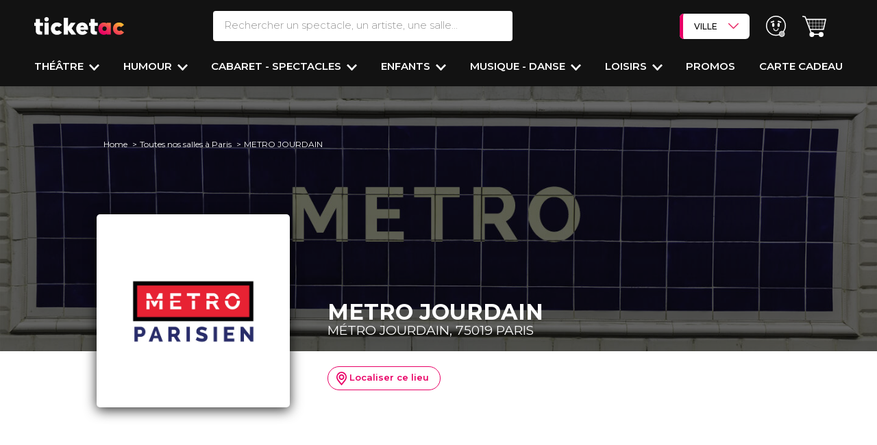

--- FILE ---
content_type: text/css
request_url: https://d2iel1safq1gat.cloudfront.net/6045.b26560e4.css
body_size: 34362
content:
:root{--bs-blue:#0d6efd;--bs-indigo:#6610f2;--bs-purple:#6f42c1;--bs-pink:#e90066;--bs-red:#ec364a;--bs-orange:#fd7e14;--bs-yellow:#fecc00;--bs-green:#198754;--bs-teal:#20c997;--bs-cyan:#0dcaf0;--bs-gray:#6c757d;--bs-gray-dark:#343a40;--bs-gray-100:#f8f9fa;--bs-gray-200:#e9ecef;--bs-gray-300:#dee2e6;--bs-gray-400:#ced4da;--bs-gray-500:#adb5bd;--bs-gray-600:#6c757d;--bs-gray-700:#495057;--bs-gray-800:#343a40;--bs-gray-900:#212529;--bs-primary:#e90066;--bs-secondary:#000;--bs-white:#fff;--bs-light-gray:#f9f9f9;--bs-mid-gray:#787878;--bs-transparent-gray:hsla(0,0%,59%,.4);--bs-light-black:#2f2b2a;--bs-transparent-black:rgba(0,0,0,.3);--bs-dark-charcoal:#121212;--bs-black:#000;--bs-success:#1ab394;--bs-error:#ec364a;--bs-primary-rgb:233,0,102;--bs-secondary-rgb:0,0,0;--bs-light-gray-rgb:249,249,249;--bs-mid-gray-rgb:120,120,120;--bs-transparent-gray-rgb:151,151,151;--bs-light-black-rgb:47,43,42;--bs-transparent-black-rgb:0,0,0;--bs-dark-charcoal-rgb:18,18,18;--bs-success-rgb:26,179,148;--bs-error-rgb:236,54,74;--bs-white-rgb:255,255,255;--bs-black-rgb:0,0,0;--bs-body-color-rgb:33,37,41;--bs-body-bg-rgb:255,255,255;--bs-font-sans-serif:"Montserrat",sans-serif;--bs-font-monospace:SFMono-Regular,Menlo,Monaco,Consolas,"Liberation Mono","Courier New",monospace;--bs-gradient:linear-gradient(180deg,hsla(0,0%,100%,.15),hsla(0,0%,100%,0));--bs-body-font-family:var(--bs-font-sans-serif);--bs-body-font-size:0.75rem;--bs-body-font-weight:400;--bs-body-line-height:1.75;--bs-body-color:#212529;--bs-body-bg:#fff}*,:after,:before{box-sizing:border-box}@media (prefers-reduced-motion:no-preference){:root{scroll-behavior:smooth}}body{-webkit-text-size-adjust:100%;-webkit-tap-highlight-color:rgba(0,0,0,0);background-color:var(--bs-body-bg);color:var(--bs-body-color);font-family:var(--bs-body-font-family);font-size:var(--bs-body-font-size);font-weight:var(--bs-body-font-weight);line-height:var(--bs-body-line-height);margin:0;text-align:var(--bs-body-text-align)}hr{background-color:currentColor;border:0;color:inherit;margin:1rem 0;opacity:.25}hr:not([size]){height:1px}.checkout-payment-modal-title,.h1,.h2,.h3,.h4,.h5,.h6,.product-show-add-review-modal-success-title,.product-show-review-report-modal-success-title,h1,h2,h3,h4,h5,h6{font-weight:500;line-height:1.2;margin-bottom:.5rem;margin-top:0}.h1,h1{font-size:calc(1.3125rem + .75vw)}@media (min-width:1200px){.h1,h1{font-size:1.875rem}}.checkout-payment-modal-title,.h2,.product-show-add-review-modal-success-title,.product-show-review-report-modal-success-title,h2{font-size:calc(1.275rem + .3vw)}@media (min-width:1200px){.checkout-payment-modal-title,.h2,.product-show-add-review-modal-success-title,.product-show-review-report-modal-success-title,h2{font-size:1.5rem}}.h3,h3{font-size:calc(1.25625rem + .075vw)}@media (min-width:1200px){.h3,h3{font-size:1.3125rem}}.h4,h4{font-size:1.125rem}.h5,h5{font-size:.9375rem}.h6,h6{font-size:.75rem}.checkout-payment-modal-description,.product-show-add-review-modal-description,.product-show-review-report-modal-description,p{margin-bottom:1rem;margin-top:0}abbr[data-bs-original-title],abbr[title]{cursor:help;text-decoration:underline dotted;text-decoration-skip-ink:none}address{font-style:normal;line-height:inherit;margin-bottom:1rem}ol,ul{padding-left:2rem}dl,ol,ul{margin-bottom:1rem;margin-top:0}ol ol,ol ul,ul ol,ul ul{margin-bottom:0}dt{font-weight:700}dd{margin-bottom:.5rem;margin-left:0}blockquote{margin:0 0 1rem}b,strong{font-weight:bolder}.small,small{font-size:.875em}.mark,mark{background-color:#fcf8e3;padding:.2em}sub,sup{font-size:.75em;line-height:0;position:relative;vertical-align:baseline}sub{bottom:-.25em}sup{top:-.5em}a{color:#e90066}a:hover{color:#ba0052}a:not([href]):not([class]),a:not([href]):not([class]):hover{color:inherit;text-decoration:none}code,kbd,pre,samp{direction:ltr;font-family:var(--bs-font-monospace);font-size:1em;unicode-bidi:bidi-override}pre{display:block;font-size:.875em;margin-bottom:1rem;margin-top:0;overflow:auto}pre code{color:inherit;font-size:inherit;word-break:normal}code{word-wrap:break-word;color:#e90066;font-size:.875em}a>code{color:inherit}kbd{background-color:#212529;border-radius:.2rem;color:#fff;font-size:.875em;padding:.2rem .4rem}kbd kbd{font-size:1em;font-weight:700;padding:0}figure{margin:0 0 1rem}img,svg{vertical-align:middle}table{border-collapse:collapse;caption-side:bottom}caption{color:#6c757d;padding-bottom:.5rem;padding-top:.5rem;text-align:left}th{text-align:inherit;text-align:-webkit-match-parent}tbody,td,tfoot,th,thead,tr{border:0 solid;border-color:inherit}label{display:inline-block}button{border-radius:0}button:focus:not(:focus-visible){outline:0}button,input,optgroup,select,textarea{font-family:inherit;font-size:inherit;line-height:inherit;margin:0}button,select{text-transform:none}[role=button]{cursor:pointer}select{word-wrap:normal}select:disabled{opacity:1}[list]::-webkit-calendar-picker-indicator{display:none}[type=button],[type=reset],[type=submit],button{-webkit-appearance:button}[type=button]:not(:disabled),[type=reset]:not(:disabled),[type=submit]:not(:disabled),button:not(:disabled){cursor:pointer}::-moz-focus-inner{border-style:none;padding:0}textarea{resize:vertical}fieldset{border:0;margin:0;min-width:0;padding:0}legend{float:left;font-size:calc(1.275rem + .3vw);line-height:inherit;margin-bottom:.5rem;padding:0;width:100%}@media (min-width:1200px){legend{font-size:1.5rem}}legend+*{clear:left}::-webkit-datetime-edit-day-field,::-webkit-datetime-edit-fields-wrapper,::-webkit-datetime-edit-hour-field,::-webkit-datetime-edit-minute,::-webkit-datetime-edit-month-field,::-webkit-datetime-edit-text,::-webkit-datetime-edit-year-field{padding:0}::-webkit-inner-spin-button{height:auto}[type=search]{-webkit-appearance:textfield;outline-offset:-2px}::-webkit-search-decoration{-webkit-appearance:none}::-webkit-color-swatch-wrapper{padding:0}::file-selector-button{font:inherit}::-webkit-file-upload-button{-webkit-appearance:button;font:inherit}output{display:inline-block}iframe{border:0}summary{cursor:pointer;display:list-item}progress{vertical-align:baseline}[hidden]{display:none!important}.lead{font-size:.9375rem;font-weight:300}.display-1{font-size:calc(1.625rem + 4.5vw);font-weight:300;line-height:1.2}@media (min-width:1200px){.display-1{font-size:5rem}}.display-2{font-size:calc(1.575rem + 3.9vw);font-weight:300;line-height:1.2}@media (min-width:1200px){.display-2{font-size:4.5rem}}.display-3{font-size:calc(1.525rem + 3.3vw);font-weight:300;line-height:1.2}@media (min-width:1200px){.display-3{font-size:4rem}}.display-4{font-size:calc(1.475rem + 2.7vw);font-weight:300;line-height:1.2}@media (min-width:1200px){.display-4{font-size:3.5rem}}.display-5{font-size:calc(1.425rem + 2.1vw);font-weight:300;line-height:1.2}@media (min-width:1200px){.display-5{font-size:3rem}}.display-6{font-size:calc(1.375rem + 1.5vw);font-weight:300;line-height:1.2}@media (min-width:1200px){.display-6{font-size:2.5rem}}.list-inline,.list-unstyled,.main-footer-col-links{list-style:none;padding-left:0}.list-inline-item{display:inline-block}.list-inline-item:not(:last-child){margin-right:.5rem}.initialism{font-size:.875em;text-transform:uppercase}.blockquote{font-size:.9375rem;margin-bottom:1rem}.blockquote>:last-child{margin-bottom:0}.blockquote-footer{color:#6c757d;font-size:.875em;margin-bottom:1rem;margin-top:-1rem}.blockquote-footer:before{content:"\2014\00A0"}.img-fluid,.img-thumbnail{height:auto;max-width:100%}.img-thumbnail{background-color:#fff;border:1px solid #dee2e6;border-radius:.25rem;padding:.25rem}.figure{display:inline-block}.figure-img{line-height:1;margin-bottom:.5rem}.figure-caption{color:#6c757d;font-size:.875em}.container,.container-fluid,.container-lg,.container-md,.container-sm,.main-footer-inner{margin-left:auto;margin-right:auto;padding-left:var(--bs-gutter-x,.625rem);padding-right:var(--bs-gutter-x,.625rem);width:100%}@media (min-width:475px){.container,.container-sm{max-width:100%}}@media (min-width:768px){.container,.container-md,.container-sm{max-width:980px}}@media (min-width:1024px){.container,.container-lg,.container-md,.container-sm{max-width:1010px}}.main-footer-links,.main-footer-top,.reinsurance-small__item-list,.reinsurance__item-list,.row{--bs-gutter-x:1.25rem;--bs-gutter-y:0;display:flex;flex-wrap:wrap;margin-left:calc(var(--bs-gutter-x)*-.5);margin-right:calc(var(--bs-gutter-x)*-.5);margin-top:calc(var(--bs-gutter-y)*-1)}.main-footer-links>*,.main-footer-top>*,.reinsurance-small__item-list>*,.reinsurance__item-list>*,.row>*{flex-shrink:0;margin-top:var(--bs-gutter-y);max-width:100%;padding-left:calc(var(--bs-gutter-x)*.5);padding-right:calc(var(--bs-gutter-x)*.5);width:100%}.col,.reinsurance-small__item,.reinsurance__item,.reinsurance__item-desktop-only{flex:1 0 0%}.row-cols-auto>*{flex:0 0 auto;width:auto}.row-cols-1>*{flex:0 0 auto;width:100%}.row-cols-2>*{flex:0 0 auto;width:50%}.row-cols-3>*{flex:0 0 auto;width:33.33333%}.row-cols-4>*{flex:0 0 auto;width:25%}.row-cols-5>*{flex:0 0 auto;width:20%}.row-cols-6>*{flex:0 0 auto;width:16.66667%}.col-auto{flex:0 0 auto;width:auto}.col-1{flex:0 0 auto;width:8.33333%}.col-2{flex:0 0 auto;width:16.66667%}.col-3{flex:0 0 auto;width:25%}.col-4{flex:0 0 auto;width:33.33333%}.col-5{flex:0 0 auto;width:41.66667%}.col-6{flex:0 0 auto;width:50%}.col-7{flex:0 0 auto;width:58.33333%}.col-8{flex:0 0 auto;width:66.66667%}.col-9{flex:0 0 auto;width:75%}.col-10,.main-footer-top-col-newsletter{flex:0 0 auto;width:83.33333%}.col-11{flex:0 0 auto;width:91.66667%}.col-12,.main-footer-col,.main-footer-top-col{flex:0 0 auto;width:100%}.offset-1{margin-left:8.33333%}.offset-2{margin-left:16.66667%}.offset-3{margin-left:25%}.offset-4{margin-left:33.33333%}.offset-5{margin-left:41.66667%}.offset-6{margin-left:50%}.offset-7{margin-left:58.33333%}.offset-8{margin-left:66.66667%}.offset-9{margin-left:75%}.offset-10{margin-left:83.33333%}.offset-11{margin-left:91.66667%}.g-0,.gx-0{--bs-gutter-x:0}.g-0,.gy-0{--bs-gutter-y:0}.g-1,.gx-1{--bs-gutter-x:0.25rem}.g-1,.gy-1{--bs-gutter-y:0.25rem}.g-2,.gx-2{--bs-gutter-x:0.5rem}.g-2,.gy-2{--bs-gutter-y:0.5rem}.g-3,.gx-3{--bs-gutter-x:1rem}.g-3,.gy-3{--bs-gutter-y:1rem}.g-4,.gx-4{--bs-gutter-x:1.5rem}.g-4,.gy-4{--bs-gutter-y:1.5rem}.g-5,.gx-5{--bs-gutter-x:3rem}.g-5,.gy-5{--bs-gutter-y:3rem}@media (min-width:475px){.col-sm{flex:1 0 0%}.row-cols-sm-auto>*{flex:0 0 auto;width:auto}.row-cols-sm-1>*{flex:0 0 auto;width:100%}.row-cols-sm-2>*{flex:0 0 auto;width:50%}.row-cols-sm-3>*{flex:0 0 auto;width:33.33333%}.row-cols-sm-4>*{flex:0 0 auto;width:25%}.row-cols-sm-5>*{flex:0 0 auto;width:20%}.row-cols-sm-6>*{flex:0 0 auto;width:16.66667%}.col-sm-auto{flex:0 0 auto;width:auto}.col-sm-1{flex:0 0 auto;width:8.33333%}.col-sm-2{flex:0 0 auto;width:16.66667%}.col-sm-3{flex:0 0 auto;width:25%}.col-sm-4{flex:0 0 auto;width:33.33333%}.col-sm-5{flex:0 0 auto;width:41.66667%}.col-sm-6{flex:0 0 auto;width:50%}.col-sm-7{flex:0 0 auto;width:58.33333%}.col-sm-8{flex:0 0 auto;width:66.66667%}.col-sm-9{flex:0 0 auto;width:75%}.col-sm-10{flex:0 0 auto;width:83.33333%}.col-sm-11{flex:0 0 auto;width:91.66667%}.col-sm-12{flex:0 0 auto;width:100%}.offset-sm-0{margin-left:0}.offset-sm-1{margin-left:8.33333%}.offset-sm-2{margin-left:16.66667%}.offset-sm-3{margin-left:25%}.offset-sm-4{margin-left:33.33333%}.offset-sm-5{margin-left:41.66667%}.offset-sm-6{margin-left:50%}.offset-sm-7{margin-left:58.33333%}.offset-sm-8{margin-left:66.66667%}.offset-sm-9{margin-left:75%}.offset-sm-10{margin-left:83.33333%}.offset-sm-11{margin-left:91.66667%}.g-sm-0,.gx-sm-0{--bs-gutter-x:0}.g-sm-0,.gy-sm-0{--bs-gutter-y:0}.g-sm-1,.gx-sm-1{--bs-gutter-x:0.25rem}.g-sm-1,.gy-sm-1{--bs-gutter-y:0.25rem}.g-sm-2,.gx-sm-2{--bs-gutter-x:0.5rem}.g-sm-2,.gy-sm-2{--bs-gutter-y:0.5rem}.g-sm-3,.gx-sm-3{--bs-gutter-x:1rem}.g-sm-3,.gy-sm-3{--bs-gutter-y:1rem}.g-sm-4,.gx-sm-4{--bs-gutter-x:1.5rem}.g-sm-4,.gy-sm-4{--bs-gutter-y:1.5rem}.g-sm-5,.gx-sm-5{--bs-gutter-x:3rem}.g-sm-5,.gy-sm-5{--bs-gutter-y:3rem}}@media (min-width:768px){.col-md{flex:1 0 0%}.row-cols-md-auto>*{flex:0 0 auto;width:auto}.row-cols-md-1>*{flex:0 0 auto;width:100%}.row-cols-md-2>*{flex:0 0 auto;width:50%}.row-cols-md-3>*{flex:0 0 auto;width:33.33333%}.row-cols-md-4>*{flex:0 0 auto;width:25%}.row-cols-md-5>*{flex:0 0 auto;width:20%}.row-cols-md-6>*{flex:0 0 auto;width:16.66667%}.col-md-auto{flex:0 0 auto;width:auto}.col-md-1{flex:0 0 auto;width:8.33333%}.col-md-2,.main-footer-col,.main-footer-top-col{flex:0 0 auto;width:16.66667%}.col-md-3{flex:0 0 auto;width:25%}.col-md-4,.main-footer-top-col-newsletter{flex:0 0 auto;width:33.33333%}.col-md-5{flex:0 0 auto;width:41.66667%}.col-md-6{flex:0 0 auto;width:50%}.col-md-7{flex:0 0 auto;width:58.33333%}.col-md-8{flex:0 0 auto;width:66.66667%}.col-md-9{flex:0 0 auto;width:75%}.col-md-10{flex:0 0 auto;width:83.33333%}.col-md-11{flex:0 0 auto;width:91.66667%}.col-md-12{flex:0 0 auto;width:100%}.offset-md-0{margin-left:0}.offset-md-1{margin-left:8.33333%}.offset-md-2{margin-left:16.66667%}.offset-md-3{margin-left:25%}.offset-md-4{margin-left:33.33333%}.offset-md-5{margin-left:41.66667%}.offset-md-6{margin-left:50%}.offset-md-7{margin-left:58.33333%}.offset-md-8{margin-left:66.66667%}.offset-md-9{margin-left:75%}.offset-md-10{margin-left:83.33333%}.offset-md-11{margin-left:91.66667%}.g-md-0,.gx-md-0{--bs-gutter-x:0}.g-md-0,.gy-md-0{--bs-gutter-y:0}.g-md-1,.gx-md-1{--bs-gutter-x:0.25rem}.g-md-1,.gy-md-1{--bs-gutter-y:0.25rem}.g-md-2,.gx-md-2{--bs-gutter-x:0.5rem}.g-md-2,.gy-md-2{--bs-gutter-y:0.5rem}.g-md-3,.gx-md-3{--bs-gutter-x:1rem}.g-md-3,.gy-md-3{--bs-gutter-y:1rem}.g-md-4,.gx-md-4{--bs-gutter-x:1.5rem}.g-md-4,.gy-md-4{--bs-gutter-y:1.5rem}.g-md-5,.gx-md-5{--bs-gutter-x:3rem}.g-md-5,.gy-md-5{--bs-gutter-y:3rem}}@media (min-width:1024px){.col-lg{flex:1 0 0%}.row-cols-lg-auto>*{flex:0 0 auto;width:auto}.row-cols-lg-1>*{flex:0 0 auto;width:100%}.row-cols-lg-2>*{flex:0 0 auto;width:50%}.row-cols-lg-3>*{flex:0 0 auto;width:33.33333%}.row-cols-lg-4>*{flex:0 0 auto;width:25%}.row-cols-lg-5>*{flex:0 0 auto;width:20%}.row-cols-lg-6>*{flex:0 0 auto;width:16.66667%}.col-lg-auto{flex:0 0 auto;width:auto}.col-lg-1{flex:0 0 auto;width:8.33333%}.col-lg-2{flex:0 0 auto;width:16.66667%}.col-lg-3{flex:0 0 auto;width:25%}.col-lg-4{flex:0 0 auto;width:33.33333%}.col-lg-5{flex:0 0 auto;width:41.66667%}.col-lg-6{flex:0 0 auto;width:50%}.col-lg-7{flex:0 0 auto;width:58.33333%}.col-lg-8{flex:0 0 auto;width:66.66667%}.col-lg-9{flex:0 0 auto;width:75%}.col-lg-10{flex:0 0 auto;width:83.33333%}.col-lg-11{flex:0 0 auto;width:91.66667%}.col-lg-12{flex:0 0 auto;width:100%}.offset-lg-0{margin-left:0}.offset-lg-1{margin-left:8.33333%}.offset-lg-2{margin-left:16.66667%}.offset-lg-3{margin-left:25%}.offset-lg-4{margin-left:33.33333%}.offset-lg-5{margin-left:41.66667%}.offset-lg-6{margin-left:50%}.offset-lg-7{margin-left:58.33333%}.offset-lg-8{margin-left:66.66667%}.offset-lg-9{margin-left:75%}.offset-lg-10{margin-left:83.33333%}.offset-lg-11{margin-left:91.66667%}.g-lg-0,.gx-lg-0{--bs-gutter-x:0}.g-lg-0,.gy-lg-0{--bs-gutter-y:0}.g-lg-1,.gx-lg-1{--bs-gutter-x:0.25rem}.g-lg-1,.gy-lg-1{--bs-gutter-y:0.25rem}.g-lg-2,.gx-lg-2{--bs-gutter-x:0.5rem}.g-lg-2,.gy-lg-2{--bs-gutter-y:0.5rem}.g-lg-3,.gx-lg-3{--bs-gutter-x:1rem}.g-lg-3,.gy-lg-3{--bs-gutter-y:1rem}.g-lg-4,.gx-lg-4{--bs-gutter-x:1.5rem}.g-lg-4,.gy-lg-4{--bs-gutter-y:1.5rem}.g-lg-5,.gx-lg-5{--bs-gutter-x:3rem}.g-lg-5,.gy-lg-5{--bs-gutter-y:3rem}}@media (min-width:1280px){.col-xl{flex:1 0 0%}.row-cols-xl-auto>*{flex:0 0 auto;width:auto}.row-cols-xl-1>*{flex:0 0 auto;width:100%}.row-cols-xl-2>*{flex:0 0 auto;width:50%}.row-cols-xl-3>*{flex:0 0 auto;width:33.33333%}.row-cols-xl-4>*{flex:0 0 auto;width:25%}.row-cols-xl-5>*{flex:0 0 auto;width:20%}.row-cols-xl-6>*{flex:0 0 auto;width:16.66667%}.col-xl-auto{flex:0 0 auto;width:auto}.col-xl-1{flex:0 0 auto;width:8.33333%}.col-xl-2{flex:0 0 auto;width:16.66667%}.col-xl-3{flex:0 0 auto;width:25%}.col-xl-4{flex:0 0 auto;width:33.33333%}.col-xl-5{flex:0 0 auto;width:41.66667%}.col-xl-6{flex:0 0 auto;width:50%}.col-xl-7{flex:0 0 auto;width:58.33333%}.col-xl-8{flex:0 0 auto;width:66.66667%}.col-xl-9{flex:0 0 auto;width:75%}.col-xl-10{flex:0 0 auto;width:83.33333%}.col-xl-11{flex:0 0 auto;width:91.66667%}.col-xl-12{flex:0 0 auto;width:100%}.offset-xl-0{margin-left:0}.offset-xl-1{margin-left:8.33333%}.offset-xl-2{margin-left:16.66667%}.offset-xl-3{margin-left:25%}.offset-xl-4{margin-left:33.33333%}.offset-xl-5{margin-left:41.66667%}.offset-xl-6{margin-left:50%}.offset-xl-7{margin-left:58.33333%}.offset-xl-8{margin-left:66.66667%}.offset-xl-9{margin-left:75%}.offset-xl-10{margin-left:83.33333%}.offset-xl-11{margin-left:91.66667%}.g-xl-0,.gx-xl-0{--bs-gutter-x:0}.g-xl-0,.gy-xl-0{--bs-gutter-y:0}.g-xl-1,.gx-xl-1{--bs-gutter-x:0.25rem}.g-xl-1,.gy-xl-1{--bs-gutter-y:0.25rem}.g-xl-2,.gx-xl-2{--bs-gutter-x:0.5rem}.g-xl-2,.gy-xl-2{--bs-gutter-y:0.5rem}.g-xl-3,.gx-xl-3{--bs-gutter-x:1rem}.g-xl-3,.gy-xl-3{--bs-gutter-y:1rem}.g-xl-4,.gx-xl-4{--bs-gutter-x:1.5rem}.g-xl-4,.gy-xl-4{--bs-gutter-y:1.5rem}.g-xl-5,.gx-xl-5{--bs-gutter-x:3rem}.g-xl-5,.gy-xl-5{--bs-gutter-y:3rem}}@media (min-width:1400px){.col-xxl{flex:1 0 0%}.row-cols-xxl-auto>*{flex:0 0 auto;width:auto}.row-cols-xxl-1>*{flex:0 0 auto;width:100%}.row-cols-xxl-2>*{flex:0 0 auto;width:50%}.row-cols-xxl-3>*{flex:0 0 auto;width:33.33333%}.row-cols-xxl-4>*{flex:0 0 auto;width:25%}.row-cols-xxl-5>*{flex:0 0 auto;width:20%}.row-cols-xxl-6>*{flex:0 0 auto;width:16.66667%}.col-xxl-auto{flex:0 0 auto;width:auto}.col-xxl-1{flex:0 0 auto;width:8.33333%}.col-xxl-2{flex:0 0 auto;width:16.66667%}.col-xxl-3{flex:0 0 auto;width:25%}.col-xxl-4{flex:0 0 auto;width:33.33333%}.col-xxl-5{flex:0 0 auto;width:41.66667%}.col-xxl-6{flex:0 0 auto;width:50%}.col-xxl-7{flex:0 0 auto;width:58.33333%}.col-xxl-8{flex:0 0 auto;width:66.66667%}.col-xxl-9{flex:0 0 auto;width:75%}.col-xxl-10{flex:0 0 auto;width:83.33333%}.col-xxl-11{flex:0 0 auto;width:91.66667%}.col-xxl-12{flex:0 0 auto;width:100%}.offset-xxl-0{margin-left:0}.offset-xxl-1{margin-left:8.33333%}.offset-xxl-2{margin-left:16.66667%}.offset-xxl-3{margin-left:25%}.offset-xxl-4{margin-left:33.33333%}.offset-xxl-5{margin-left:41.66667%}.offset-xxl-6{margin-left:50%}.offset-xxl-7{margin-left:58.33333%}.offset-xxl-8{margin-left:66.66667%}.offset-xxl-9{margin-left:75%}.offset-xxl-10{margin-left:83.33333%}.offset-xxl-11{margin-left:91.66667%}.g-xxl-0,.gx-xxl-0{--bs-gutter-x:0}.g-xxl-0,.gy-xxl-0{--bs-gutter-y:0}.g-xxl-1,.gx-xxl-1{--bs-gutter-x:0.25rem}.g-xxl-1,.gy-xxl-1{--bs-gutter-y:0.25rem}.g-xxl-2,.gx-xxl-2{--bs-gutter-x:0.5rem}.g-xxl-2,.gy-xxl-2{--bs-gutter-y:0.5rem}.g-xxl-3,.gx-xxl-3{--bs-gutter-x:1rem}.g-xxl-3,.gy-xxl-3{--bs-gutter-y:1rem}.g-xxl-4,.gx-xxl-4{--bs-gutter-x:1.5rem}.g-xxl-4,.gy-xxl-4{--bs-gutter-y:1.5rem}.g-xxl-5,.gx-xxl-5{--bs-gutter-x:3rem}.g-xxl-5,.gy-xxl-5{--bs-gutter-y:3rem}}.fade{transition:opacity .15s linear}@media (prefers-reduced-motion:reduce){.fade{transition:none}}.fade:not(.show){opacity:0}.collapse:not(.show){display:none}.collapsing{height:0;overflow:hidden;transition:height .35s ease}@media (prefers-reduced-motion:reduce){.collapsing{transition:none}}.collapsing.collapse-horizontal{height:auto;transition:width .35s ease;width:0}@media (prefers-reduced-motion:reduce){.collapsing.collapse-horizontal{transition:none}}.btn-close{background:transparent url("data:image/svg+xml;charset=utf-8,%3Csvg xmlns='http://www.w3.org/2000/svg' viewBox='0 0 16 16'%3E%3Cpath d='M.293.293a1 1 0 0 1 1.414 0L8 6.586 14.293.293a1 1 0 1 1 1.414 1.414L9.414 8l6.293 6.293a1 1 0 0 1-1.414 1.414L8 9.414l-6.293 6.293a1 1 0 0 1-1.414-1.414L6.586 8 .293 1.707a1 1 0 0 1 0-1.414z'/%3E%3C/svg%3E") 50%/1em auto no-repeat;border:0;border-radius:.25rem;box-sizing:content-box;color:#000;height:1em;opacity:.5;padding:.25em;width:1em}.btn-close:hover{color:#000;opacity:.75;text-decoration:none}.btn-close:focus{box-shadow:0 0 0 .25rem rgba(233,0,102,.25);opacity:1;outline:0}.btn-close.disabled,.btn-close:disabled{opacity:.25;pointer-events:none;user-select:none}.btn-close-white{filter:invert(1) grayscale(100%) brightness(200%)}.dropdown,.dropend,.dropstart,.dropup{position:relative}.dropdown-toggle{white-space:nowrap}.dropdown-toggle:after{border-bottom:0;border-left:.3em solid transparent;border-right:.3em solid transparent;border-top:.3em solid;content:"";display:inline-block;margin-left:.255em;vertical-align:.255em}.dropdown-toggle:empty:after{margin-left:0}.dropdown-menu{background-clip:padding-box;background-color:#fff;border:1px solid rgba(0,0,0,.15);border-radius:.25rem;color:#212529;display:none;font-size:.75rem;list-style:none;margin:0;min-width:10rem;padding:.5rem 0;position:absolute;text-align:left;z-index:1000}.dropdown-menu[data-bs-popper]{left:0;margin-top:.125rem;top:100%}.dropdown-menu-start{--bs-position:start}.dropdown-menu-start[data-bs-popper]{left:0;right:auto}.dropdown-menu-end{--bs-position:end}.dropdown-menu-end[data-bs-popper]{left:auto;right:0}@media (min-width:475px){.dropdown-menu-sm-start{--bs-position:start}.dropdown-menu-sm-start[data-bs-popper]{left:0;right:auto}.dropdown-menu-sm-end{--bs-position:end}.dropdown-menu-sm-end[data-bs-popper]{left:auto;right:0}}@media (min-width:768px){.dropdown-menu-md-start{--bs-position:start}.dropdown-menu-md-start[data-bs-popper]{left:0;right:auto}.dropdown-menu-md-end{--bs-position:end}.dropdown-menu-md-end[data-bs-popper]{left:auto;right:0}}@media (min-width:1024px){.dropdown-menu-lg-start{--bs-position:start}.dropdown-menu-lg-start[data-bs-popper]{left:0;right:auto}.dropdown-menu-lg-end{--bs-position:end}.dropdown-menu-lg-end[data-bs-popper]{left:auto;right:0}}@media (min-width:1280px){.dropdown-menu-xl-start{--bs-position:start}.dropdown-menu-xl-start[data-bs-popper]{left:0;right:auto}.dropdown-menu-xl-end{--bs-position:end}.dropdown-menu-xl-end[data-bs-popper]{left:auto;right:0}}@media (min-width:1400px){.dropdown-menu-xxl-start{--bs-position:start}.dropdown-menu-xxl-start[data-bs-popper]{left:0;right:auto}.dropdown-menu-xxl-end{--bs-position:end}.dropdown-menu-xxl-end[data-bs-popper]{left:auto;right:0}}.dropup .dropdown-menu[data-bs-popper]{bottom:100%;margin-bottom:.125rem;margin-top:0;top:auto}.dropup .dropdown-toggle:after{border-bottom:.3em solid;border-left:.3em solid transparent;border-right:.3em solid transparent;border-top:0;content:"";display:inline-block;margin-left:.255em;vertical-align:.255em}.dropup .dropdown-toggle:empty:after{margin-left:0}.dropend .dropdown-menu[data-bs-popper]{left:100%;margin-left:.125rem;margin-top:0;right:auto;top:0}.dropend .dropdown-toggle:after{border-bottom:.3em solid transparent;border-left:.3em solid;border-right:0;border-top:.3em solid transparent;content:"";display:inline-block;margin-left:.255em;vertical-align:.255em}.dropend .dropdown-toggle:empty:after{margin-left:0}.dropend .dropdown-toggle:after{vertical-align:0}.dropstart .dropdown-menu[data-bs-popper]{left:auto;margin-right:.125rem;margin-top:0;right:100%;top:0}.dropstart .dropdown-toggle:after{content:"";display:inline-block;display:none;margin-left:.255em;vertical-align:.255em}.dropstart .dropdown-toggle:before{border-bottom:.3em solid transparent;border-right:.3em solid;border-top:.3em solid transparent;content:"";display:inline-block;margin-right:.255em;vertical-align:.255em}.dropstart .dropdown-toggle:empty:after{margin-left:0}.dropstart .dropdown-toggle:before{vertical-align:0}.dropdown-divider{border-top:1px solid rgba(0,0,0,.15);height:0;margin:.5rem 0;overflow:hidden}.dropdown-item{background-color:transparent;border:0;clear:both;color:#212529;display:block;font-weight:400;padding:.25rem 1rem;text-align:inherit;text-decoration:none;white-space:nowrap;width:100%}.dropdown-item:focus,.dropdown-item:hover{background-color:#fff;color:#1e2125}.dropdown-item.active,.dropdown-item:active{background-color:#e90066;color:#fff;text-decoration:none}.dropdown-item.disabled,.dropdown-item:disabled{background-color:transparent;color:#adb5bd;pointer-events:none}.dropdown-menu.show{display:block}.dropdown-header{color:#6c757d;display:block;font-size:.65625rem;margin-bottom:0;padding:.5rem 1rem;white-space:nowrap}.dropdown-item-text{color:#212529;display:block;padding:.25rem 1rem}.dropdown-menu-dark{background-color:#343a40;border-color:rgba(0,0,0,.15);color:#dee2e6}.dropdown-menu-dark .dropdown-item{color:#dee2e6}.dropdown-menu-dark .dropdown-item:focus,.dropdown-menu-dark .dropdown-item:hover{background-color:hsla(0,0%,100%,.15);color:#fff}.dropdown-menu-dark .dropdown-item.active,.dropdown-menu-dark .dropdown-item:active{background-color:#e90066;color:#fff}.dropdown-menu-dark .dropdown-item.disabled,.dropdown-menu-dark .dropdown-item:disabled{color:#adb5bd}.dropdown-menu-dark .dropdown-divider{border-color:rgba(0,0,0,.15)}.dropdown-menu-dark .dropdown-item-text{color:#dee2e6}.dropdown-menu-dark .dropdown-header{color:#adb5bd}.modal{display:none;height:100%;left:0;outline:0;overflow-x:hidden;overflow-y:auto;position:fixed;top:0;width:100%;z-index:1055}.modal-dialog{margin:0;pointer-events:none;position:relative;width:auto}.modal.fade .modal-dialog{transform:translateY(-50px);transition:transform .3s ease-out}@media (prefers-reduced-motion:reduce){.modal.fade .modal-dialog{transition:none}}.modal.show .modal-dialog{transform:none}.modal.modal-static .modal-dialog{transform:scale(1.02)}.modal-dialog-scrollable{height:100%}.modal-dialog-scrollable .modal-content{max-height:100%;overflow:hidden}.modal-dialog-scrollable .modal-body{overflow-y:auto}.modal-dialog-centered{align-items:center;display:flex;min-height:100%}.modal-content{background-clip:padding-box;background-color:#fff;border:0 solid rgba(0,0,0,.2);border-radius:0;display:flex;flex-direction:column;outline:0;pointer-events:auto;position:relative;width:100%}.modal-backdrop{background-color:#000;height:100vh;left:0;position:fixed;top:0;width:100vw;z-index:1050}.modal-backdrop.fade{opacity:0}.modal-backdrop.show{opacity:.5}.modal-header{align-items:center;border-bottom:0 solid hsla(0,0%,59%,.4);border-top-left-radius:0;border-top-right-radius:0;display:flex;flex-shrink:0;justify-content:space-between;padding:.5rem}.modal-header .btn-close{margin:-.25rem -.25rem -.25rem auto;padding:.25rem}.modal-title{line-height:1.75;margin-bottom:0}.modal-body{flex:1 1 auto;padding:.5rem;position:relative}.modal-footer{align-items:center;border-bottom-left-radius:0;border-bottom-right-radius:0;border-top:0 solid hsla(0,0%,59%,.4);display:flex;flex-shrink:0;flex-wrap:wrap;justify-content:flex-end;padding:.25rem}.modal-footer>*{margin:.25rem}@media (min-width:475px){.modal-dialog{margin:1.75rem auto;max-width:500px}.modal-dialog-scrollable{height:calc(100% - 3.5rem)}.modal-dialog-centered{min-height:calc(100% - 3.5rem)}.modal-sm{max-width:300px}}@media (min-width:1024px){.modal-lg,.modal-xl{max-width:800px}}@media (min-width:1280px){.modal-xl{max-width:1140px}}.modal-fullscreen{height:100%;margin:0;max-width:none;width:100vw}.modal-fullscreen .modal-content{border:0;border-radius:0;height:100%}.modal-fullscreen .modal-header{border-radius:0}.modal-fullscreen .modal-body{overflow-y:auto}.modal-fullscreen .modal-footer{border-radius:0}@media (max-width:474.98px){.modal-fullscreen-sm-down{height:100%;margin:0;max-width:none;width:100vw}.modal-fullscreen-sm-down .modal-content{border:0;border-radius:0;height:100%}.modal-fullscreen-sm-down .modal-header{border-radius:0}.modal-fullscreen-sm-down .modal-body{overflow-y:auto}.modal-fullscreen-sm-down .modal-footer{border-radius:0}}@media (max-width:767.98px){.modal-fullscreen-md-down{height:100%;margin:0;max-width:none;width:100vw}.modal-fullscreen-md-down .modal-content{border:0;border-radius:0;height:100%}.modal-fullscreen-md-down .modal-header{border-radius:0}.modal-fullscreen-md-down .modal-body{overflow-y:auto}.modal-fullscreen-md-down .modal-footer{border-radius:0}}@media (max-width:1023.98px){.modal-fullscreen-lg-down{height:100%;margin:0;max-width:none;width:100vw}.modal-fullscreen-lg-down .modal-content{border:0;border-radius:0;height:100%}.modal-fullscreen-lg-down .modal-header{border-radius:0}.modal-fullscreen-lg-down .modal-body{overflow-y:auto}.modal-fullscreen-lg-down .modal-footer{border-radius:0}}@media (max-width:1279.98px){.modal-fullscreen-xl-down{height:100%;margin:0;max-width:none;width:100vw}.modal-fullscreen-xl-down .modal-content{border:0;border-radius:0;height:100%}.modal-fullscreen-xl-down .modal-header{border-radius:0}.modal-fullscreen-xl-down .modal-body{overflow-y:auto}.modal-fullscreen-xl-down .modal-footer{border-radius:0}}@media (max-width:1399.98px){.modal-fullscreen-xxl-down{height:100%;margin:0;max-width:none;width:100vw}.modal-fullscreen-xxl-down .modal-content{border:0;border-radius:0;height:100%}.modal-fullscreen-xxl-down .modal-header{border-radius:0}.modal-fullscreen-xxl-down .modal-body{overflow-y:auto}.modal-fullscreen-xxl-down .modal-footer{border-radius:0}}.popover{word-wrap:break-word;background-clip:padding-box;background-color:#fff;border:0 solid rgba(0,0,0,.2);border-radius:.2rem;display:block;font-family:var(--bs-font-sans-serif);font-size:.65625rem;font-style:normal;font-weight:400;left:0;letter-spacing:normal;line-break:auto;line-height:1.75;max-width:276px;position:absolute;text-align:left;text-align:start;text-decoration:none;text-shadow:none;text-transform:none;top:0;white-space:normal;word-break:normal;word-spacing:normal;z-index:1070}.popover .popover-arrow{display:block;height:.5rem;position:absolute;width:1rem}.popover .popover-arrow:after,.popover .popover-arrow:before{border-color:transparent;border-style:solid;content:"";display:block;position:absolute}.bs-popover-auto[data-popper-placement^=top]>.popover-arrow,.bs-popover-top>.popover-arrow{bottom:-.5rem}.bs-popover-auto[data-popper-placement^=top]>.popover-arrow:before,.bs-popover-top>.popover-arrow:before{border-top-color:rgba(0,0,0,.25);border-width:.5rem .5rem 0;bottom:0}.bs-popover-auto[data-popper-placement^=top]>.popover-arrow:after,.bs-popover-top>.popover-arrow:after{border-top-color:#fff;border-width:.5rem .5rem 0;bottom:0}.bs-popover-auto[data-popper-placement^=right]>.popover-arrow,.bs-popover-end>.popover-arrow{height:1rem;left:-.5rem;width:.5rem}.bs-popover-auto[data-popper-placement^=right]>.popover-arrow:before,.bs-popover-end>.popover-arrow:before{border-right-color:rgba(0,0,0,.25);border-width:.5rem .5rem .5rem 0;left:0}.bs-popover-auto[data-popper-placement^=right]>.popover-arrow:after,.bs-popover-end>.popover-arrow:after{border-right-color:#fff;border-width:.5rem .5rem .5rem 0;left:0}.bs-popover-auto[data-popper-placement^=bottom]>.popover-arrow,.bs-popover-bottom>.popover-arrow{top:-.5rem}.bs-popover-auto[data-popper-placement^=bottom]>.popover-arrow:before,.bs-popover-bottom>.popover-arrow:before{border-bottom-color:rgba(0,0,0,.25);border-width:0 .5rem .5rem;top:0}.bs-popover-auto[data-popper-placement^=bottom]>.popover-arrow:after,.bs-popover-bottom>.popover-arrow:after{border-bottom-color:#fff;border-width:0 .5rem .5rem;top:0}.bs-popover-auto[data-popper-placement^=bottom] .popover-header:before,.bs-popover-bottom .popover-header:before{border-bottom:0 solid #f0f0f0;content:"";display:block;left:50%;margin-left:-.5rem;position:absolute;top:0;width:1rem}.bs-popover-auto[data-popper-placement^=left]>.popover-arrow,.bs-popover-start>.popover-arrow{height:1rem;right:-.5rem;width:.5rem}.bs-popover-auto[data-popper-placement^=left]>.popover-arrow:before,.bs-popover-start>.popover-arrow:before{border-left-color:rgba(0,0,0,.25);border-width:.5rem 0 .5rem .5rem;right:0}.bs-popover-auto[data-popper-placement^=left]>.popover-arrow:after,.bs-popover-start>.popover-arrow:after{border-left-color:#fff;border-width:.5rem 0 .5rem .5rem;right:0}.popover-header{background-color:#f0f0f0;border-bottom:0 solid rgba(0,0,0,.2);border-top-left-radius:.2rem;border-top-right-radius:.2rem;font-size:.75rem;margin-bottom:0;padding:.5rem 1rem}.popover-header:empty{display:none}.popover-body{color:#212529;padding:.5rem}.card{word-wrap:break-word;background-clip:border-box;background-color:#fff;border:1px solid rgba(0,0,0,.125);border-radius:.25rem;display:flex;flex-direction:column;min-width:0;position:relative}.card>hr{margin-left:0;margin-right:0}.card>.list-group{border-bottom:inherit;border-top:inherit}.card>.list-group:first-child{border-top-left-radius:calc(.25rem - 1px);border-top-right-radius:calc(.25rem - 1px);border-top-width:0}.card>.list-group:last-child{border-bottom-left-radius:calc(.25rem - 1px);border-bottom-right-radius:calc(.25rem - 1px);border-bottom-width:0}.card>.card-header+.list-group,.card>.list-group+.card-footer{border-top:0}.card-body{flex:1 1 auto;padding:1rem}.card-title{margin-bottom:.5rem}.card-subtitle{margin-top:-.25rem}.card-subtitle,.card-text:last-child{margin-bottom:0}.card-link+.card-link{margin-left:1rem}.card-header{background-color:rgba(0,0,0,.03);border-bottom:1px solid rgba(0,0,0,.125);margin-bottom:0;padding:.5rem 1rem}.card-header:first-child{border-radius:calc(.25rem - 1px) calc(.25rem - 1px) 0 0}.card-footer{background-color:rgba(0,0,0,.03);border-top:1px solid rgba(0,0,0,.125);padding:.5rem 1rem}.card-footer:last-child{border-radius:0 0 calc(.25rem - 1px) calc(.25rem - 1px)}.card-header-tabs{border-bottom:0;margin-bottom:-.5rem}.card-header-pills,.card-header-tabs{margin-left:-.5rem;margin-right:-.5rem}.card-img-overlay{border-radius:calc(.25rem - 1px);bottom:0;left:0;padding:1rem;position:absolute;right:0;top:0}.card-img,.card-img-bottom,.card-img-top{width:100%}.card-img,.card-img-top{border-top-left-radius:calc(.25rem - 1px);border-top-right-radius:calc(.25rem - 1px)}.card-img,.card-img-bottom{border-bottom-left-radius:calc(.25rem - 1px);border-bottom-right-radius:calc(.25rem - 1px)}.card-group>.card{margin-bottom:.625rem}@media (min-width:475px){.card-group{display:flex;flex-flow:row wrap}.card-group>.card{flex:1 0 0%;margin-bottom:0}.card-group>.card+.card{border-left:0;margin-left:0}.card-group>.card:not(:last-child){border-bottom-right-radius:0;border-top-right-radius:0}.card-group>.card:not(:last-child) .card-header,.card-group>.card:not(:last-child) .card-img-top{border-top-right-radius:0}.card-group>.card:not(:last-child) .card-footer,.card-group>.card:not(:last-child) .card-img-bottom{border-bottom-right-radius:0}.card-group>.card:not(:first-child){border-bottom-left-radius:0;border-top-left-radius:0}.card-group>.card:not(:first-child) .card-header,.card-group>.card:not(:first-child) .card-img-top{border-top-left-radius:0}.card-group>.card:not(:first-child) .card-footer,.card-group>.card:not(:first-child) .card-img-bottom{border-bottom-left-radius:0}}.link-primary{color:#e90066}.link-primary:focus,.link-primary:hover{color:#ba0052}.link-secondary,.link-secondary:focus,.link-secondary:hover{color:#000}.link-white,.link-white:focus,.link-white:hover{color:#fff}.link-light-gray{color:#f9f9f9}.link-light-gray:focus,.link-light-gray:hover{color:#fafafa}.link-mid-gray{color:#787878}.link-mid-gray:focus,.link-mid-gray:hover{color:#939393}.link-transparent-gray{color:hsla(0,0%,59%,.4)}.link-transparent-gray:focus,.link-transparent-gray:hover{color:hsla(0,0%,80%,.52)}.link-light-black{color:#2f2b2a}.link-light-black:focus,.link-light-black:hover{color:#262222}.link-transparent-black{color:rgba(0,0,0,.3)}.link-transparent-black:focus,.link-transparent-black:hover{color:rgba(0,0,0,.44)}.link-dark-charcoal{color:#121212}.link-dark-charcoal:focus,.link-dark-charcoal:hover{color:#0e0e0e}.link-black,.link-black:focus,.link-black:hover{color:#000}.link-success{color:#1ab394}.link-success:focus,.link-success:hover{color:#48c2a9}.link-error{color:#ec364a}.link-error:focus,.link-error:hover{color:#f05e6e}.ratio{position:relative;width:100%}.ratio:before{content:"";display:block;padding-top:var(--bs-aspect-ratio)}.ratio>*{height:100%;left:0;position:absolute;top:0;width:100%}.ratio-1x1{--bs-aspect-ratio:100%}.ratio-4x3{--bs-aspect-ratio:75%}.ratio-16x9{--bs-aspect-ratio:56.25%}.ratio-21x9{--bs-aspect-ratio:42.85714%}.fixed-top{top:0}.fixed-bottom,.fixed-top{left:0;position:fixed;right:0;z-index:1030}.fixed-bottom{bottom:0}.sticky-top{position:sticky;top:0;z-index:1020}@media (min-width:475px){.sticky-sm-top{position:sticky;top:0;z-index:1020}}@media (min-width:768px){.sticky-md-top{position:sticky;top:0;z-index:1020}}@media (min-width:1024px){.sticky-lg-top{position:sticky;top:0;z-index:1020}}@media (min-width:1280px){.sticky-xl-top{position:sticky;top:0;z-index:1020}}@media (min-width:1400px){.sticky-xxl-top{position:sticky;top:0;z-index:1020}}@keyframes spinner-border{to{transform:rotate(1turn)}}.spinner-border{animation:spinner-border .75s linear infinite;border:.25em solid;border-radius:50%;border-right:.25em solid transparent;display:inline-block;height:2rem;vertical-align:-.125em;width:2rem}.spinner-border-sm{border-width:.2em;height:1rem;width:1rem}@keyframes spinner-grow{0%{transform:scale(0)}50%{opacity:1;transform:none}}.spinner-grow{animation:spinner-grow .75s linear infinite;background-color:currentColor;border-radius:50%;display:inline-block;height:2rem;opacity:0;vertical-align:-.125em;width:2rem}.spinner-grow-sm{height:1rem;width:1rem}@media (prefers-reduced-motion:reduce){.spinner-border,.spinner-grow{animation-duration:1.5s}}@font-face{font-display:swap;font-family:SF Pro Text;font-style:normal;font-weight:400;src:url(https://d2iel1safq1gat.cloudfront.net/fonts/SFProText-Regular.90c22b96.woff2) format("woff2"),url(https://d2iel1safq1gat.cloudfront.net/fonts/SFProText-Regular.282d25b8.woff) format("woff")}.tt-fs-0{font-size:6px!important}@media (min-width:475px){.tt-fs-sm-0{font-size:6px!important}}@media (min-width:768px){.tt-fs-md-0{font-size:6px!important}}.tt-fs-1{font-size:8px!important}@media (min-width:475px){.tt-fs-sm-1{font-size:8px!important}}@media (min-width:768px){.tt-fs-md-1{font-size:8px!important}}.tt-fs-2{font-size:10px!important}@media (min-width:475px){.tt-fs-sm-2{font-size:10px!important}}@media (min-width:768px){.tt-fs-md-2{font-size:10px!important}}.tt-fs-3{font-size:12px!important}@media (min-width:475px){.tt-fs-sm-3{font-size:12px!important}}@media (min-width:768px){.tt-fs-md-3{font-size:12px!important}}.tt-fs-4{font-size:14px!important}@media (min-width:475px){.tt-fs-sm-4{font-size:14px!important}}@media (min-width:768px){.tt-fs-md-4{font-size:14px!important}}.tt-fs-5{font-size:16px!important}@media (min-width:475px){.tt-fs-sm-5{font-size:16px!important}}@media (min-width:768px){.tt-fs-md-5{font-size:16px!important}}.tt-fs-6{font-size:18px!important}@media (min-width:475px){.tt-fs-sm-6{font-size:18px!important}}@media (min-width:768px){.tt-fs-md-6{font-size:18px!important}}.tt-fs-7{font-size:20px!important}@media (min-width:475px){.tt-fs-sm-7{font-size:20px!important}}@media (min-width:768px){.tt-fs-md-7{font-size:20px!important}}.tt-fs-8{font-size:22px!important}@media (min-width:475px){.tt-fs-sm-8{font-size:22px!important}}@media (min-width:768px){.tt-fs-md-8{font-size:22px!important}}.tt-fs-9{font-size:24px!important}@media (min-width:475px){.tt-fs-sm-9{font-size:24px!important}}@media (min-width:768px){.tt-fs-md-9{font-size:24px!important}}.tt-fs-10{font-size:26px!important}@media (min-width:475px){.tt-fs-sm-10{font-size:26px!important}}@media (min-width:768px){.tt-fs-md-10{font-size:26px!important}}.tt-fs-11{font-size:28px!important}@media (min-width:475px){.tt-fs-sm-11{font-size:28px!important}}@media (min-width:768px){.tt-fs-md-11{font-size:28px!important}}.tt-fs-12{font-size:30px!important}@media (min-width:475px){.tt-fs-sm-12{font-size:30px!important}}@media (min-width:768px){.tt-fs-md-12{font-size:30px!important}}.tt-fs-13{font-size:32px!important}@media (min-width:475px){.tt-fs-sm-13{font-size:32px!important}}@media (min-width:768px){.tt-fs-md-13{font-size:32px!important}}.tt-fs-14{font-size:34px!important}@media (min-width:475px){.tt-fs-sm-14{font-size:34px!important}}@media (min-width:768px){.tt-fs-md-14{font-size:34px!important}}.tt-fs-15{font-size:36px!important}@media (min-width:475px){.tt-fs-sm-15{font-size:36px!important}}@media (min-width:768px){.tt-fs-md-15{font-size:36px!important}}.tt-fs-16{font-size:38px!important}@media (min-width:475px){.tt-fs-sm-16{font-size:38px!important}}@media (min-width:768px){.tt-fs-md-16{font-size:38px!important}}.tt-fs-17{font-size:40px!important}@media (min-width:475px){.tt-fs-sm-17{font-size:40px!important}}@media (min-width:768px){.tt-fs-md-17{font-size:40px!important}}.tt-fs-18{font-size:42px!important}@media (min-width:475px){.tt-fs-sm-18{font-size:42px!important}}@media (min-width:768px){.tt-fs-md-18{font-size:42px!important}}.align-baseline{vertical-align:baseline!important}.align-top{vertical-align:top!important}.align-middle{vertical-align:middle!important}.align-bottom{vertical-align:bottom!important}.align-text-bottom{vertical-align:text-bottom!important}.align-text-top{vertical-align:text-top!important}.float-start{float:left!important}.float-end{float:right!important}.float-none{float:none!important}.opacity-0{opacity:0!important}.opacity-25{opacity:.25!important}.opacity-50{opacity:.5!important}.opacity-75{opacity:.75!important}.opacity-100{opacity:1!important}.overflow-auto{overflow:auto!important}.overflow-hidden{overflow:hidden!important}.overflow-visible{overflow:visible!important}.overflow-scroll{overflow:scroll!important}.d-inline{display:inline!important}.d-inline-block{display:inline-block!important}.d-block{display:block!important}.d-grid{display:grid!important}.d-table{display:table!important}.d-table-row{display:table-row!important}.d-table-cell{display:table-cell!important}.d-flex,.main-footer-col,.main-footer-top-col{display:flex!important}.d-inline-flex{display:inline-flex!important}.d-none{display:none!important}.shadow{box-shadow:0 .5rem 1rem rgba(0,0,0,.15)!important}.shadow-sm{box-shadow:0 .125rem .25rem rgba(0,0,0,.075)!important}.shadow-lg{box-shadow:0 1rem 3rem rgba(0,0,0,.175)!important}.shadow-none{box-shadow:none!important}.position-static{position:static!important}.position-relative{position:relative!important}.position-absolute{position:absolute!important}.position-fixed{position:fixed!important}.position-sticky{position:sticky!important}.top-0{top:0!important}.top-25{top:25%!important}.top-33{top:33%!important}.top-50{top:50%!important}.top-66{top:66%!important}.top-75{top:75%!important}.top-100{top:100%!important}.bottom-0{bottom:0!important}.bottom-25{bottom:25%!important}.bottom-33{bottom:33%!important}.bottom-50{bottom:50%!important}.bottom-66{bottom:66%!important}.bottom-75{bottom:75%!important}.bottom-100{bottom:100%!important}.start-0{left:0!important}.start-25{left:25%!important}.start-33{left:33%!important}.start-50{left:50%!important}.start-66{left:66%!important}.start-75{left:75%!important}.start-100{left:100%!important}.end-0{right:0!important}.end-25{right:25%!important}.end-33{right:33%!important}.end-50{right:50%!important}.end-66{right:66%!important}.end-75{right:75%!important}.end-100{right:100%!important}.translate-middle{transform:translate(-50%,-50%)!important}.translate-middle-x{transform:translateX(-50%)!important}.translate-middle-y{transform:translateY(-50%)!important}.border{border:1px solid hsla(0,0%,59%,.4)!important}.border-0{border:0!important}.border-top{border-top:1px solid hsla(0,0%,59%,.4)!important}.border-top-0{border-top:0!important}.border-end{border-right:1px solid hsla(0,0%,59%,.4)!important}.border-end-0{border-right:0!important}.border-bottom{border-bottom:1px solid hsla(0,0%,59%,.4)!important}.border-bottom-0{border-bottom:0!important}.border-start{border-left:1px solid hsla(0,0%,59%,.4)!important}.border-start-0{border-left:0!important}.border-primary{border-color:#e90066!important}.border-secondary{border-color:#000!important}.border-white{border-color:#fff!important}.border-light-gray{border-color:#f9f9f9!important}.border-mid-gray{border-color:#787878!important}.border-transparent-gray{border-color:hsla(0,0%,59%,.4)!important}.border-light-black{border-color:#2f2b2a!important}.border-transparent-black{border-color:rgba(0,0,0,.3)!important}.border-dark-charcoal{border-color:#121212!important}.border-black{border-color:#000!important}.border-success{border-color:#1ab394!important}.border-error{border-color:#ec364a!important}.border-1{border-width:1px!important}.border-2{border-width:2px!important}.border-3{border-width:3px!important}.border-4{border-width:4px!important}.border-5{border-width:5px!important}.w-25{width:25%!important}.w-50{width:50%!important}.w-75{width:75%!important}.w-100{width:100%!important}.w-auto{width:auto!important}.mw-100{max-width:100%!important}.vw-100{width:100vw!important}.min-vw-100{min-width:100vw!important}.h-25{height:25%!important}.h-50{height:50%!important}.h-75{height:75%!important}.h-100{height:100%!important}.h-auto{height:auto!important}.mh-100{max-height:100%!important}.vh-100{height:100vh!important}.min-vh-100{min-height:100vh!important}.flex-fill{flex:1 1 auto!important}.flex-row{flex-direction:row!important}.flex-column{flex-direction:column!important}.flex-row-reverse{flex-direction:row-reverse!important}.flex-column-reverse{flex-direction:column-reverse!important}.flex-grow-0{flex-grow:0!important}.flex-grow-1{flex-grow:1!important}.flex-shrink-0{flex-shrink:0!important}.flex-shrink-1{flex-shrink:1!important}.flex-wrap{flex-wrap:wrap!important}.flex-nowrap{flex-wrap:nowrap!important}.flex-wrap-reverse{flex-wrap:wrap-reverse!important}.gap-0{gap:0!important}.gap-1{gap:.25rem!important}.gap-2{gap:.5rem!important}.gap-3{gap:1rem!important}.gap-4{gap:1.5rem!important}.gap-5{gap:3rem!important}.justify-content-start{justify-content:flex-start!important}.justify-content-end{justify-content:flex-end!important}.justify-content-center{justify-content:center!important}.justify-content-between{justify-content:space-between!important}.justify-content-around{justify-content:space-around!important}.justify-content-evenly{justify-content:space-evenly!important}.align-items-start{align-items:flex-start!important}.align-items-end{align-items:flex-end!important}.align-items-center{align-items:center!important}.align-items-baseline{align-items:baseline!important}.align-items-stretch{align-items:stretch!important}.align-content-start{align-content:flex-start!important}.align-content-end{align-content:flex-end!important}.align-content-center{align-content:center!important}.align-content-between{align-content:space-between!important}.align-content-around{align-content:space-around!important}.align-content-stretch{align-content:stretch!important}.align-self-auto{align-self:auto!important}.align-self-start{align-self:flex-start!important}.align-self-end{align-self:flex-end!important}.align-self-center{align-self:center!important}.align-self-baseline{align-self:baseline!important}.align-self-stretch{align-self:stretch!important}.order-first{order:-1!important}.order-0{order:0!important}.order-1{order:1!important}.order-2{order:2!important}.order-3{order:3!important}.order-4{order:4!important}.order-5{order:5!important}.order-last{order:6!important}.m-0{margin:0!important}.m-1{margin:.25rem!important}.m-2{margin:.5rem!important}.m-3{margin:1rem!important}.m-4{margin:1.5rem!important}.m-5{margin:3rem!important}.m-auto{margin:auto!important}.mx-0{margin-left:0!important;margin-right:0!important}.mx-1{margin-left:.25rem!important;margin-right:.25rem!important}.mx-2{margin-left:.5rem!important;margin-right:.5rem!important}.mx-3{margin-left:1rem!important;margin-right:1rem!important}.mx-4{margin-left:1.5rem!important;margin-right:1.5rem!important}.mx-5{margin-left:3rem!important;margin-right:3rem!important}.mx-auto{margin-left:auto!important;margin-right:auto!important}.my-0{margin-bottom:0!important;margin-top:0!important}.my-1{margin-bottom:.25rem!important;margin-top:.25rem!important}.my-2{margin-bottom:.5rem!important;margin-top:.5rem!important}.my-3{margin-bottom:1rem!important;margin-top:1rem!important}.my-4{margin-bottom:1.5rem!important;margin-top:1.5rem!important}.my-5{margin-bottom:3rem!important;margin-top:3rem!important}.my-auto{margin-bottom:auto!important;margin-top:auto!important}.mt-0{margin-top:0!important}.mt-1{margin-top:.25rem!important}.mt-2{margin-top:.5rem!important}.mt-3{margin-top:1rem!important}.mt-4{margin-top:1.5rem!important}.mt-5{margin-top:3rem!important}.mt-auto{margin-top:auto!important}.me-0{margin-right:0!important}.me-1{margin-right:.25rem!important}.me-2{margin-right:.5rem!important}.me-3{margin-right:1rem!important}.me-4{margin-right:1.5rem!important}.me-5{margin-right:3rem!important}.me-auto{margin-right:auto!important}.mb-0{margin-bottom:0!important}.mb-1{margin-bottom:.25rem!important}.mb-2{margin-bottom:.5rem!important}.main-footer-col-title,.mb-3{margin-bottom:1rem!important}.main-footer-col,.main-footer-top-col,.main-footer-top-col-newsletter,.mb-4{margin-bottom:1.5rem!important}.mb-5{margin-bottom:3rem!important}.mb-auto{margin-bottom:auto!important}.ms-0{margin-left:0!important}.ms-1{margin-left:.25rem!important}.ms-2{margin-left:.5rem!important}.ms-3{margin-left:1rem!important}.ms-4{margin-left:1.5rem!important}.ms-5{margin-left:3rem!important}.ms-auto{margin-left:auto!important}.p-0{padding:0!important}.p-1{padding:.25rem!important}.p-2{padding:.5rem!important}.p-3{padding:1rem!important}.p-4{padding:1.5rem!important}.p-5{padding:3rem!important}.px-0{padding-left:0!important;padding-right:0!important}.px-1{padding-left:.25rem!important;padding-right:.25rem!important}.px-2{padding-left:.5rem!important;padding-right:.5rem!important}.px-3{padding-left:1rem!important;padding-right:1rem!important}.px-4{padding-left:1.5rem!important;padding-right:1.5rem!important}.px-5{padding-left:3rem!important;padding-right:3rem!important}.py-0{padding-bottom:0!important;padding-top:0!important}.py-1{padding-bottom:.25rem!important;padding-top:.25rem!important}.py-2{padding-bottom:.5rem!important;padding-top:.5rem!important}.main-footer,.py-3{padding-bottom:1rem!important;padding-top:1rem!important}.py-4{padding-bottom:1.5rem!important;padding-top:1.5rem!important}.checkout-payment-modal,.py-5{padding-bottom:3rem!important;padding-top:3rem!important}.pt-0{padding-top:0!important}.pt-1{padding-top:.25rem!important}.pt-2{padding-top:.5rem!important}.pt-3{padding-top:1rem!important}.pt-4{padding-top:1.5rem!important}.pt-5{padding-top:3rem!important}.pe-0{padding-right:0!important}.pe-1{padding-right:.25rem!important}.pe-2{padding-right:.5rem!important}.pe-3{padding-right:1rem!important}.pe-4{padding-right:1.5rem!important}.pe-5{padding-right:3rem!important}.pb-0{padding-bottom:0!important}.pb-1{padding-bottom:.25rem!important}.pb-2{padding-bottom:.5rem!important}.checkout-payment-modal__head-icon,.pb-3{padding-bottom:1rem!important}.pb-4{padding-bottom:1.5rem!important}.pb-5{padding-bottom:3rem!important}.ps-0{padding-left:0!important}.ps-1{padding-left:.25rem!important}.ps-2{padding-left:.5rem!important}.ps-3{padding-left:1rem!important}.ps-4{padding-left:1.5rem!important}.ps-5{padding-left:3rem!important}.font-monospace{font-family:var(--bs-font-monospace)!important}.fs-1{font-size:calc(1.3125rem + .75vw)!important}.fs-2{font-size:calc(1.275rem + .3vw)!important}.fs-3{font-size:calc(1.25625rem + .075vw)!important}.fs-4{font-size:1.125rem!important}.fs-5{font-size:.9375rem!important}.fs-6,.main-footer-col-title{font-size:.75rem!important}.fst-italic{font-style:italic!important}.fst-normal{font-style:normal!important}.fw-light{font-weight:300!important}.fw-lighter{font-weight:lighter!important}.fw-normal{font-weight:400!important}.fw-semibold{font-weight:600!important}.fw-bold{font-weight:700!important}.fw-bolder{font-weight:bolder!important}.lh-1{line-height:1!important}.lh-sm{line-height:1.25!important}.lh-base{line-height:1.75!important}.lh-lg{line-height:2.25!important}.text-start{text-align:left!important}.main-footer-sitemaps,.text-end{text-align:right!important}.text-center{text-align:center!important}.text-decoration-none{text-decoration:none!important}.text-decoration-underline{text-decoration:underline!important}.text-decoration-line-through{text-decoration:line-through!important}.main-footer-sitemaps,.text-lowercase{text-transform:lowercase!important}.text-uppercase{text-transform:uppercase!important}.text-capitalize{text-transform:capitalize!important}.text-wrap{white-space:normal!important}.text-nowrap{white-space:nowrap!important}.text-break{word-wrap:break-word!important;word-break:break-word!important}.text-primary{--bs-text-opacity:1;color:rgba(var(--bs-primary-rgb),var(--bs-text-opacity))!important}.text-secondary{--bs-text-opacity:1;color:rgba(var(--bs-secondary-rgb),var(--bs-text-opacity))!important}.text-white{--bs-text-opacity:1;color:rgba(var(--bs-white-rgb),var(--bs-text-opacity))!important}.text-light-gray{--bs-text-opacity:1;color:rgba(var(--bs-light-gray-rgb),var(--bs-text-opacity))!important}.text-mid-gray{--bs-text-opacity:1;color:rgba(var(--bs-mid-gray-rgb),var(--bs-text-opacity))!important}.text-transparent-gray{--bs-text-opacity:1;color:rgba(var(--bs-transparent-gray-rgb),var(--bs-text-opacity))!important}.text-light-black{--bs-text-opacity:1;color:rgba(var(--bs-light-black-rgb),var(--bs-text-opacity))!important}.text-transparent-black{--bs-text-opacity:1;color:rgba(var(--bs-transparent-black-rgb),var(--bs-text-opacity))!important}.text-dark-charcoal{--bs-text-opacity:1;color:rgba(var(--bs-dark-charcoal-rgb),var(--bs-text-opacity))!important}.text-black{--bs-text-opacity:1;color:rgba(var(--bs-black-rgb),var(--bs-text-opacity))!important}.text-success{--bs-text-opacity:1;color:rgba(var(--bs-success-rgb),var(--bs-text-opacity))!important}.text-error{--bs-text-opacity:1;color:rgba(var(--bs-error-rgb),var(--bs-text-opacity))!important}.text-body{--bs-text-opacity:1;color:rgba(var(--bs-body-color-rgb),var(--bs-text-opacity))!important}.text-muted{--bs-text-opacity:1;color:#6c757d!important}.text-black-50{--bs-text-opacity:1;color:rgba(0,0,0,.5)!important}.text-white-50{--bs-text-opacity:1;color:hsla(0,0%,100%,.5)!important}.text-reset{--bs-text-opacity:1;color:inherit!important}.text-opacity-25{--bs-text-opacity:0.25}.text-opacity-50{--bs-text-opacity:0.5}.text-opacity-75{--bs-text-opacity:0.75}.text-opacity-100{--bs-text-opacity:1}.bg-primary{--bs-bg-opacity:1;background-color:rgba(var(--bs-primary-rgb),var(--bs-bg-opacity))!important}.bg-secondary{--bs-bg-opacity:1;background-color:rgba(var(--bs-secondary-rgb),var(--bs-bg-opacity))!important}.bg-white{--bs-bg-opacity:1;background-color:rgba(var(--bs-white-rgb),var(--bs-bg-opacity))!important}.bg-light-gray{--bs-bg-opacity:1;background-color:rgba(var(--bs-light-gray-rgb),var(--bs-bg-opacity))!important}.bg-mid-gray{--bs-bg-opacity:1;background-color:rgba(var(--bs-mid-gray-rgb),var(--bs-bg-opacity))!important}.bg-transparent-gray{--bs-bg-opacity:1;background-color:rgba(var(--bs-transparent-gray-rgb),var(--bs-bg-opacity))!important}.bg-light-black{--bs-bg-opacity:1;background-color:rgba(var(--bs-light-black-rgb),var(--bs-bg-opacity))!important}.bg-transparent-black{--bs-bg-opacity:1;background-color:rgba(var(--bs-transparent-black-rgb),var(--bs-bg-opacity))!important}.bg-dark-charcoal{--bs-bg-opacity:1;background-color:rgba(var(--bs-dark-charcoal-rgb),var(--bs-bg-opacity))!important}.bg-black{--bs-bg-opacity:1;background-color:rgba(var(--bs-black-rgb),var(--bs-bg-opacity))!important}.bg-success{--bs-bg-opacity:1;background-color:rgba(var(--bs-success-rgb),var(--bs-bg-opacity))!important}.bg-error{--bs-bg-opacity:1;background-color:rgba(var(--bs-error-rgb),var(--bs-bg-opacity))!important}.bg-body{--bs-bg-opacity:1;background-color:rgba(var(--bs-body-bg-rgb),var(--bs-bg-opacity))!important}.bg-transparent{--bs-bg-opacity:1;background-color:transparent!important}.bg-opacity-10{--bs-bg-opacity:0.1}.bg-opacity-25{--bs-bg-opacity:0.25}.bg-opacity-50{--bs-bg-opacity:0.5}.bg-opacity-75{--bs-bg-opacity:0.75}.bg-opacity-100{--bs-bg-opacity:1}.bg-gradient{background-image:var(--bs-gradient)!important}.user-select-all{user-select:all!important}.user-select-auto{user-select:auto!important}.user-select-none{user-select:none!important}.pe-none{pointer-events:none!important}.pe-auto{pointer-events:auto!important}.rounded{border-radius:.25rem!important}.rounded-0{border-radius:0!important}.rounded-1{border-radius:.2rem!important}.rounded-2{border-radius:.25rem!important}.rounded-3{border-radius:.3rem!important}.rounded-circle{border-radius:50%!important}.rounded-pill{border-radius:50rem!important}.rounded-top{border-top-left-radius:.25rem!important}.rounded-end,.rounded-top{border-top-right-radius:.25rem!important}.rounded-bottom,.rounded-end{border-bottom-right-radius:.25rem!important}.rounded-bottom,.rounded-start{border-bottom-left-radius:.25rem!important}.rounded-start{border-top-left-radius:.25rem!important}.visible{visibility:visible!important}.invisible{visibility:hidden!important}.cursor-pointer{cursor:pointer!important}.modal-xl{max-width:80%!important}@media (min-width:475px){.float-sm-start{float:left!important}.float-sm-end{float:right!important}.float-sm-none{float:none!important}.d-sm-inline{display:inline!important}.d-sm-inline-block{display:inline-block!important}.d-sm-block{display:block!important}.d-sm-grid{display:grid!important}.d-sm-table{display:table!important}.d-sm-table-row{display:table-row!important}.d-sm-table-cell{display:table-cell!important}.d-sm-flex{display:flex!important}.d-sm-inline-flex{display:inline-flex!important}.d-sm-none{display:none!important}.flex-sm-fill{flex:1 1 auto!important}.flex-sm-row{flex-direction:row!important}.flex-sm-column{flex-direction:column!important}.flex-sm-row-reverse{flex-direction:row-reverse!important}.flex-sm-column-reverse{flex-direction:column-reverse!important}.flex-sm-grow-0{flex-grow:0!important}.flex-sm-grow-1{flex-grow:1!important}.flex-sm-shrink-0{flex-shrink:0!important}.flex-sm-shrink-1{flex-shrink:1!important}.flex-sm-wrap{flex-wrap:wrap!important}.flex-sm-nowrap{flex-wrap:nowrap!important}.flex-sm-wrap-reverse{flex-wrap:wrap-reverse!important}.gap-sm-0{gap:0!important}.gap-sm-1{gap:.25rem!important}.gap-sm-2{gap:.5rem!important}.gap-sm-3{gap:1rem!important}.gap-sm-4{gap:1.5rem!important}.gap-sm-5{gap:3rem!important}.justify-content-sm-start{justify-content:flex-start!important}.justify-content-sm-end{justify-content:flex-end!important}.justify-content-sm-center{justify-content:center!important}.justify-content-sm-between{justify-content:space-between!important}.justify-content-sm-around{justify-content:space-around!important}.justify-content-sm-evenly{justify-content:space-evenly!important}.align-items-sm-start{align-items:flex-start!important}.align-items-sm-end{align-items:flex-end!important}.align-items-sm-center{align-items:center!important}.align-items-sm-baseline{align-items:baseline!important}.align-items-sm-stretch{align-items:stretch!important}.align-content-sm-start{align-content:flex-start!important}.align-content-sm-end{align-content:flex-end!important}.align-content-sm-center{align-content:center!important}.align-content-sm-between{align-content:space-between!important}.align-content-sm-around{align-content:space-around!important}.align-content-sm-stretch{align-content:stretch!important}.align-self-sm-auto{align-self:auto!important}.align-self-sm-start{align-self:flex-start!important}.align-self-sm-end{align-self:flex-end!important}.align-self-sm-center{align-self:center!important}.align-self-sm-baseline{align-self:baseline!important}.align-self-sm-stretch{align-self:stretch!important}.order-sm-first{order:-1!important}.order-sm-0{order:0!important}.order-sm-1{order:1!important}.order-sm-2{order:2!important}.order-sm-3{order:3!important}.order-sm-4{order:4!important}.order-sm-5{order:5!important}.order-sm-last{order:6!important}.m-sm-0{margin:0!important}.m-sm-1{margin:.25rem!important}.m-sm-2{margin:.5rem!important}.m-sm-3{margin:1rem!important}.m-sm-4{margin:1.5rem!important}.m-sm-5{margin:3rem!important}.m-sm-auto{margin:auto!important}.mx-sm-0{margin-left:0!important;margin-right:0!important}.mx-sm-1{margin-left:.25rem!important;margin-right:.25rem!important}.mx-sm-2{margin-left:.5rem!important;margin-right:.5rem!important}.mx-sm-3{margin-left:1rem!important;margin-right:1rem!important}.mx-sm-4{margin-left:1.5rem!important;margin-right:1.5rem!important}.mx-sm-5{margin-left:3rem!important;margin-right:3rem!important}.mx-sm-auto{margin-left:auto!important;margin-right:auto!important}.my-sm-0{margin-bottom:0!important;margin-top:0!important}.my-sm-1{margin-bottom:.25rem!important;margin-top:.25rem!important}.my-sm-2{margin-bottom:.5rem!important;margin-top:.5rem!important}.my-sm-3{margin-bottom:1rem!important;margin-top:1rem!important}.my-sm-4{margin-bottom:1.5rem!important;margin-top:1.5rem!important}.my-sm-5{margin-bottom:3rem!important;margin-top:3rem!important}.my-sm-auto{margin-bottom:auto!important;margin-top:auto!important}.mt-sm-0{margin-top:0!important}.mt-sm-1{margin-top:.25rem!important}.mt-sm-2{margin-top:.5rem!important}.mt-sm-3{margin-top:1rem!important}.mt-sm-4{margin-top:1.5rem!important}.mt-sm-5{margin-top:3rem!important}.mt-sm-auto{margin-top:auto!important}.me-sm-0{margin-right:0!important}.me-sm-1{margin-right:.25rem!important}.me-sm-2{margin-right:.5rem!important}.me-sm-3{margin-right:1rem!important}.me-sm-4{margin-right:1.5rem!important}.me-sm-5{margin-right:3rem!important}.me-sm-auto{margin-right:auto!important}.mb-sm-0{margin-bottom:0!important}.mb-sm-1{margin-bottom:.25rem!important}.mb-sm-2{margin-bottom:.5rem!important}.mb-sm-3{margin-bottom:1rem!important}.mb-sm-4{margin-bottom:1.5rem!important}.mb-sm-5{margin-bottom:3rem!important}.mb-sm-auto{margin-bottom:auto!important}.ms-sm-0{margin-left:0!important}.ms-sm-1{margin-left:.25rem!important}.ms-sm-2{margin-left:.5rem!important}.ms-sm-3{margin-left:1rem!important}.ms-sm-4{margin-left:1.5rem!important}.ms-sm-5{margin-left:3rem!important}.ms-sm-auto{margin-left:auto!important}.p-sm-0{padding:0!important}.p-sm-1{padding:.25rem!important}.p-sm-2{padding:.5rem!important}.p-sm-3{padding:1rem!important}.p-sm-4{padding:1.5rem!important}.p-sm-5{padding:3rem!important}.px-sm-0{padding-left:0!important;padding-right:0!important}.px-sm-1{padding-left:.25rem!important;padding-right:.25rem!important}.px-sm-2{padding-left:.5rem!important;padding-right:.5rem!important}.px-sm-3{padding-left:1rem!important;padding-right:1rem!important}.px-sm-4{padding-left:1.5rem!important;padding-right:1.5rem!important}.px-sm-5{padding-left:3rem!important;padding-right:3rem!important}.py-sm-0{padding-bottom:0!important;padding-top:0!important}.py-sm-1{padding-bottom:.25rem!important;padding-top:.25rem!important}.py-sm-2{padding-bottom:.5rem!important;padding-top:.5rem!important}.py-sm-3{padding-bottom:1rem!important;padding-top:1rem!important}.py-sm-4{padding-bottom:1.5rem!important;padding-top:1.5rem!important}.py-sm-5{padding-bottom:3rem!important;padding-top:3rem!important}.pt-sm-0{padding-top:0!important}.pt-sm-1{padding-top:.25rem!important}.pt-sm-2{padding-top:.5rem!important}.pt-sm-3{padding-top:1rem!important}.pt-sm-4{padding-top:1.5rem!important}.pt-sm-5{padding-top:3rem!important}.pe-sm-0{padding-right:0!important}.pe-sm-1{padding-right:.25rem!important}.pe-sm-2{padding-right:.5rem!important}.pe-sm-3{padding-right:1rem!important}.pe-sm-4{padding-right:1.5rem!important}.pe-sm-5{padding-right:3rem!important}.pb-sm-0{padding-bottom:0!important}.pb-sm-1{padding-bottom:.25rem!important}.pb-sm-2{padding-bottom:.5rem!important}.pb-sm-3{padding-bottom:1rem!important}.pb-sm-4{padding-bottom:1.5rem!important}.pb-sm-5{padding-bottom:3rem!important}.ps-sm-0{padding-left:0!important}.ps-sm-1{padding-left:.25rem!important}.ps-sm-2{padding-left:.5rem!important}.ps-sm-3{padding-left:1rem!important}.ps-sm-4{padding-left:1.5rem!important}.ps-sm-5{padding-left:3rem!important}.text-sm-start{text-align:left!important}.text-sm-end{text-align:right!important}.text-sm-center{text-align:center!important}}@media (min-width:768px){.float-md-start{float:left!important}.float-md-end{float:right!important}.float-md-none{float:none!important}.d-md-inline{display:inline!important}.d-md-inline-block{display:inline-block!important}.d-md-block{display:block!important}.d-md-grid{display:grid!important}.d-md-table{display:table!important}.d-md-table-row{display:table-row!important}.d-md-table-cell{display:table-cell!important}.d-md-flex{display:flex!important}.d-md-inline-flex{display:inline-flex!important}.d-md-none,.main-footer-col--checkout{display:none!important}.flex-md-fill{flex:1 1 auto!important}.flex-md-row{flex-direction:row!important}.flex-md-column{flex-direction:column!important}.flex-md-row-reverse{flex-direction:row-reverse!important}.flex-md-column-reverse{flex-direction:column-reverse!important}.flex-md-grow-0{flex-grow:0!important}.flex-md-grow-1{flex-grow:1!important}.flex-md-shrink-0{flex-shrink:0!important}.flex-md-shrink-1{flex-shrink:1!important}.flex-md-wrap{flex-wrap:wrap!important}.flex-md-nowrap{flex-wrap:nowrap!important}.flex-md-wrap-reverse{flex-wrap:wrap-reverse!important}.gap-md-0{gap:0!important}.gap-md-1{gap:.25rem!important}.gap-md-2{gap:.5rem!important}.gap-md-3{gap:1rem!important}.gap-md-4{gap:1.5rem!important}.gap-md-5{gap:3rem!important}.justify-content-md-start{justify-content:flex-start!important}.justify-content-md-end{justify-content:flex-end!important}.justify-content-md-center{justify-content:center!important}.justify-content-md-between{justify-content:space-between!important}.justify-content-md-around{justify-content:space-around!important}.justify-content-md-evenly{justify-content:space-evenly!important}.align-items-md-start{align-items:flex-start!important}.align-items-md-end{align-items:flex-end!important}.align-items-md-center{align-items:center!important}.align-items-md-baseline{align-items:baseline!important}.align-items-md-stretch{align-items:stretch!important}.align-content-md-start{align-content:flex-start!important}.align-content-md-end{align-content:flex-end!important}.align-content-md-center{align-content:center!important}.align-content-md-between{align-content:space-between!important}.align-content-md-around{align-content:space-around!important}.align-content-md-stretch{align-content:stretch!important}.align-self-md-auto{align-self:auto!important}.align-self-md-start{align-self:flex-start!important}.align-self-md-end{align-self:flex-end!important}.align-self-md-center{align-self:center!important}.align-self-md-baseline{align-self:baseline!important}.align-self-md-stretch{align-self:stretch!important}.order-md-first{order:-1!important}.order-md-0{order:0!important}.order-md-1{order:1!important}.order-md-2{order:2!important}.order-md-3{order:3!important}.order-md-4{order:4!important}.order-md-5{order:5!important}.order-md-last{order:6!important}.m-md-0{margin:0!important}.m-md-1{margin:.25rem!important}.m-md-2{margin:.5rem!important}.m-md-3{margin:1rem!important}.m-md-4{margin:1.5rem!important}.m-md-5{margin:3rem!important}.m-md-auto{margin:auto!important}.mx-md-0{margin-left:0!important;margin-right:0!important}.mx-md-1{margin-left:.25rem!important;margin-right:.25rem!important}.mx-md-2{margin-left:.5rem!important;margin-right:.5rem!important}.mx-md-3{margin-left:1rem!important;margin-right:1rem!important}.mx-md-4{margin-left:1.5rem!important;margin-right:1.5rem!important}.mx-md-5{margin-left:3rem!important;margin-right:3rem!important}.mx-md-auto{margin-left:auto!important;margin-right:auto!important}.my-md-0{margin-bottom:0!important;margin-top:0!important}.my-md-1{margin-bottom:.25rem!important;margin-top:.25rem!important}.my-md-2{margin-bottom:.5rem!important;margin-top:.5rem!important}.my-md-3{margin-bottom:1rem!important;margin-top:1rem!important}.my-md-4{margin-bottom:1.5rem!important;margin-top:1.5rem!important}.my-md-5{margin-bottom:3rem!important;margin-top:3rem!important}.my-md-auto{margin-bottom:auto!important;margin-top:auto!important}.mt-md-0{margin-top:0!important}.mt-md-1{margin-top:.25rem!important}.mt-md-2{margin-top:.5rem!important}.mt-md-3{margin-top:1rem!important}.mt-md-4{margin-top:1.5rem!important}.mt-md-5{margin-top:3rem!important}.mt-md-auto{margin-top:auto!important}.me-md-0{margin-right:0!important}.me-md-1{margin-right:.25rem!important}.me-md-2{margin-right:.5rem!important}.me-md-3{margin-right:1rem!important}.me-md-4{margin-right:1.5rem!important}.me-md-5{margin-right:3rem!important}.me-md-auto{margin-right:auto!important}.mb-md-0{margin-bottom:0!important}.mb-md-1{margin-bottom:.25rem!important}.mb-md-2{margin-bottom:.5rem!important}.mb-md-3{margin-bottom:1rem!important}.mb-md-4{margin-bottom:1.5rem!important}.mb-md-5{margin-bottom:3rem!important}.mb-md-auto{margin-bottom:auto!important}.ms-md-0{margin-left:0!important}.ms-md-1{margin-left:.25rem!important}.ms-md-2{margin-left:.5rem!important}.ms-md-3{margin-left:1rem!important}.ms-md-4{margin-left:1.5rem!important}.ms-md-5{margin-left:3rem!important}.ms-md-auto{margin-left:auto!important}.p-md-0{padding:0!important}.p-md-1{padding:.25rem!important}.p-md-2{padding:.5rem!important}.p-md-3{padding:1rem!important}.p-md-4{padding:1.5rem!important}.p-md-5{padding:3rem!important}.px-md-0{padding-left:0!important;padding-right:0!important}.px-md-1{padding-left:.25rem!important;padding-right:.25rem!important}.px-md-2{padding-left:.5rem!important;padding-right:.5rem!important}.px-md-3{padding-left:1rem!important;padding-right:1rem!important}.px-md-4{padding-left:1.5rem!important;padding-right:1.5rem!important}.px-md-5{padding-left:3rem!important;padding-right:3rem!important}.py-md-0{padding-bottom:0!important;padding-top:0!important}.py-md-1{padding-bottom:.25rem!important;padding-top:.25rem!important}.py-md-2{padding-bottom:.5rem!important;padding-top:.5rem!important}.py-md-3{padding-bottom:1rem!important;padding-top:1rem!important}.py-md-4{padding-bottom:1.5rem!important;padding-top:1.5rem!important}.main-footer,.py-md-5{padding-bottom:3rem!important;padding-top:3rem!important}.pt-md-0{padding-top:0!important}.pt-md-1{padding-top:.25rem!important}.pt-md-2{padding-top:.5rem!important}.pt-md-3{padding-top:1rem!important}.pt-md-4{padding-top:1.5rem!important}.pt-md-5{padding-top:3rem!important}.pe-md-0{padding-right:0!important}.pe-md-1{padding-right:.25rem!important}.pe-md-2{padding-right:.5rem!important}.pe-md-3{padding-right:1rem!important}.pe-md-4{padding-right:1.5rem!important}.pe-md-5{padding-right:3rem!important}.pb-md-0{padding-bottom:0!important}.pb-md-1{padding-bottom:.25rem!important}.pb-md-2{padding-bottom:.5rem!important}.pb-md-3{padding-bottom:1rem!important}.pb-md-4{padding-bottom:1.5rem!important}.pb-md-5{padding-bottom:3rem!important}.ps-md-0{padding-left:0!important}.ps-md-1{padding-left:.25rem!important}.ps-md-2{padding-left:.5rem!important}.ps-md-3{padding-left:1rem!important}.ps-md-4{padding-left:1.5rem!important}.ps-md-5{padding-left:3rem!important}.text-md-start{text-align:left!important}.text-md-end{text-align:right!important}.text-md-center{text-align:center!important}}@media (min-width:1024px){.float-lg-start{float:left!important}.float-lg-end{float:right!important}.float-lg-none{float:none!important}.d-lg-inline{display:inline!important}.d-lg-inline-block{display:inline-block!important}.d-lg-block{display:block!important}.d-lg-grid{display:grid!important}.d-lg-table{display:table!important}.d-lg-table-row{display:table-row!important}.d-lg-table-cell{display:table-cell!important}.d-lg-flex{display:flex!important}.d-lg-inline-flex{display:inline-flex!important}.d-lg-none{display:none!important}.flex-lg-fill{flex:1 1 auto!important}.flex-lg-row{flex-direction:row!important}.flex-lg-column{flex-direction:column!important}.flex-lg-row-reverse{flex-direction:row-reverse!important}.flex-lg-column-reverse{flex-direction:column-reverse!important}.flex-lg-grow-0{flex-grow:0!important}.flex-lg-grow-1{flex-grow:1!important}.flex-lg-shrink-0{flex-shrink:0!important}.flex-lg-shrink-1{flex-shrink:1!important}.flex-lg-wrap{flex-wrap:wrap!important}.flex-lg-nowrap{flex-wrap:nowrap!important}.flex-lg-wrap-reverse{flex-wrap:wrap-reverse!important}.gap-lg-0{gap:0!important}.gap-lg-1{gap:.25rem!important}.gap-lg-2{gap:.5rem!important}.gap-lg-3{gap:1rem!important}.gap-lg-4{gap:1.5rem!important}.gap-lg-5{gap:3rem!important}.justify-content-lg-start{justify-content:flex-start!important}.justify-content-lg-end{justify-content:flex-end!important}.justify-content-lg-center{justify-content:center!important}.justify-content-lg-between{justify-content:space-between!important}.justify-content-lg-around{justify-content:space-around!important}.justify-content-lg-evenly{justify-content:space-evenly!important}.align-items-lg-start{align-items:flex-start!important}.align-items-lg-end{align-items:flex-end!important}.align-items-lg-center{align-items:center!important}.align-items-lg-baseline{align-items:baseline!important}.align-items-lg-stretch{align-items:stretch!important}.align-content-lg-start{align-content:flex-start!important}.align-content-lg-end{align-content:flex-end!important}.align-content-lg-center{align-content:center!important}.align-content-lg-between{align-content:space-between!important}.align-content-lg-around{align-content:space-around!important}.align-content-lg-stretch{align-content:stretch!important}.align-self-lg-auto{align-self:auto!important}.align-self-lg-start{align-self:flex-start!important}.align-self-lg-end{align-self:flex-end!important}.align-self-lg-center{align-self:center!important}.align-self-lg-baseline{align-self:baseline!important}.align-self-lg-stretch{align-self:stretch!important}.order-lg-first{order:-1!important}.order-lg-0{order:0!important}.order-lg-1{order:1!important}.order-lg-2{order:2!important}.order-lg-3{order:3!important}.order-lg-4{order:4!important}.order-lg-5{order:5!important}.order-lg-last{order:6!important}.m-lg-0{margin:0!important}.m-lg-1{margin:.25rem!important}.m-lg-2{margin:.5rem!important}.m-lg-3{margin:1rem!important}.m-lg-4{margin:1.5rem!important}.m-lg-5{margin:3rem!important}.m-lg-auto{margin:auto!important}.mx-lg-0{margin-left:0!important;margin-right:0!important}.mx-lg-1{margin-left:.25rem!important;margin-right:.25rem!important}.mx-lg-2{margin-left:.5rem!important;margin-right:.5rem!important}.mx-lg-3{margin-left:1rem!important;margin-right:1rem!important}.mx-lg-4{margin-left:1.5rem!important;margin-right:1.5rem!important}.mx-lg-5{margin-left:3rem!important;margin-right:3rem!important}.mx-lg-auto{margin-left:auto!important;margin-right:auto!important}.my-lg-0{margin-bottom:0!important;margin-top:0!important}.my-lg-1{margin-bottom:.25rem!important;margin-top:.25rem!important}.my-lg-2{margin-bottom:.5rem!important;margin-top:.5rem!important}.my-lg-3{margin-bottom:1rem!important;margin-top:1rem!important}.my-lg-4{margin-bottom:1.5rem!important;margin-top:1.5rem!important}.my-lg-5{margin-bottom:3rem!important;margin-top:3rem!important}.my-lg-auto{margin-bottom:auto!important;margin-top:auto!important}.mt-lg-0{margin-top:0!important}.mt-lg-1{margin-top:.25rem!important}.mt-lg-2{margin-top:.5rem!important}.mt-lg-3{margin-top:1rem!important}.mt-lg-4{margin-top:1.5rem!important}.mt-lg-5{margin-top:3rem!important}.mt-lg-auto{margin-top:auto!important}.me-lg-0{margin-right:0!important}.me-lg-1{margin-right:.25rem!important}.me-lg-2{margin-right:.5rem!important}.me-lg-3{margin-right:1rem!important}.me-lg-4{margin-right:1.5rem!important}.me-lg-5{margin-right:3rem!important}.me-lg-auto{margin-right:auto!important}.mb-lg-0{margin-bottom:0!important}.mb-lg-1{margin-bottom:.25rem!important}.mb-lg-2{margin-bottom:.5rem!important}.mb-lg-3{margin-bottom:1rem!important}.mb-lg-4{margin-bottom:1.5rem!important}.mb-lg-5{margin-bottom:3rem!important}.mb-lg-auto{margin-bottom:auto!important}.ms-lg-0{margin-left:0!important}.ms-lg-1{margin-left:.25rem!important}.ms-lg-2{margin-left:.5rem!important}.ms-lg-3{margin-left:1rem!important}.ms-lg-4{margin-left:1.5rem!important}.ms-lg-5{margin-left:3rem!important}.ms-lg-auto{margin-left:auto!important}.p-lg-0{padding:0!important}.p-lg-1{padding:.25rem!important}.p-lg-2{padding:.5rem!important}.p-lg-3{padding:1rem!important}.p-lg-4{padding:1.5rem!important}.p-lg-5{padding:3rem!important}.px-lg-0{padding-left:0!important;padding-right:0!important}.px-lg-1{padding-left:.25rem!important;padding-right:.25rem!important}.px-lg-2{padding-left:.5rem!important;padding-right:.5rem!important}.px-lg-3{padding-left:1rem!important;padding-right:1rem!important}.px-lg-4{padding-left:1.5rem!important;padding-right:1.5rem!important}.px-lg-5{padding-left:3rem!important;padding-right:3rem!important}.py-lg-0{padding-bottom:0!important;padding-top:0!important}.py-lg-1{padding-bottom:.25rem!important;padding-top:.25rem!important}.py-lg-2{padding-bottom:.5rem!important;padding-top:.5rem!important}.py-lg-3{padding-bottom:1rem!important;padding-top:1rem!important}.py-lg-4{padding-bottom:1.5rem!important;padding-top:1.5rem!important}.py-lg-5{padding-bottom:3rem!important;padding-top:3rem!important}.pt-lg-0{padding-top:0!important}.pt-lg-1{padding-top:.25rem!important}.pt-lg-2{padding-top:.5rem!important}.pt-lg-3{padding-top:1rem!important}.pt-lg-4{padding-top:1.5rem!important}.pt-lg-5{padding-top:3rem!important}.pe-lg-0{padding-right:0!important}.pe-lg-1{padding-right:.25rem!important}.pe-lg-2{padding-right:.5rem!important}.pe-lg-3{padding-right:1rem!important}.pe-lg-4{padding-right:1.5rem!important}.pe-lg-5{padding-right:3rem!important}.pb-lg-0{padding-bottom:0!important}.pb-lg-1{padding-bottom:.25rem!important}.pb-lg-2{padding-bottom:.5rem!important}.pb-lg-3{padding-bottom:1rem!important}.pb-lg-4{padding-bottom:1.5rem!important}.pb-lg-5{padding-bottom:3rem!important}.ps-lg-0{padding-left:0!important}.ps-lg-1{padding-left:.25rem!important}.ps-lg-2{padding-left:.5rem!important}.ps-lg-3{padding-left:1rem!important}.ps-lg-4{padding-left:1.5rem!important}.ps-lg-5{padding-left:3rem!important}.text-lg-start{text-align:left!important}.text-lg-end{text-align:right!important}.text-lg-center{text-align:center!important}}@media (min-width:1280px){.float-xl-start{float:left!important}.float-xl-end{float:right!important}.float-xl-none{float:none!important}.d-xl-inline{display:inline!important}.d-xl-inline-block{display:inline-block!important}.d-xl-block{display:block!important}.d-xl-grid{display:grid!important}.d-xl-table{display:table!important}.d-xl-table-row{display:table-row!important}.d-xl-table-cell{display:table-cell!important}.d-xl-flex{display:flex!important}.d-xl-inline-flex{display:inline-flex!important}.d-xl-none{display:none!important}.flex-xl-fill{flex:1 1 auto!important}.flex-xl-row{flex-direction:row!important}.flex-xl-column{flex-direction:column!important}.flex-xl-row-reverse{flex-direction:row-reverse!important}.flex-xl-column-reverse{flex-direction:column-reverse!important}.flex-xl-grow-0{flex-grow:0!important}.flex-xl-grow-1{flex-grow:1!important}.flex-xl-shrink-0{flex-shrink:0!important}.flex-xl-shrink-1{flex-shrink:1!important}.flex-xl-wrap{flex-wrap:wrap!important}.flex-xl-nowrap{flex-wrap:nowrap!important}.flex-xl-wrap-reverse{flex-wrap:wrap-reverse!important}.gap-xl-0{gap:0!important}.gap-xl-1{gap:.25rem!important}.gap-xl-2{gap:.5rem!important}.gap-xl-3{gap:1rem!important}.gap-xl-4{gap:1.5rem!important}.gap-xl-5{gap:3rem!important}.justify-content-xl-start{justify-content:flex-start!important}.justify-content-xl-end{justify-content:flex-end!important}.justify-content-xl-center{justify-content:center!important}.justify-content-xl-between{justify-content:space-between!important}.justify-content-xl-around{justify-content:space-around!important}.justify-content-xl-evenly{justify-content:space-evenly!important}.align-items-xl-start{align-items:flex-start!important}.align-items-xl-end{align-items:flex-end!important}.align-items-xl-center{align-items:center!important}.align-items-xl-baseline{align-items:baseline!important}.align-items-xl-stretch{align-items:stretch!important}.align-content-xl-start{align-content:flex-start!important}.align-content-xl-end{align-content:flex-end!important}.align-content-xl-center{align-content:center!important}.align-content-xl-between{align-content:space-between!important}.align-content-xl-around{align-content:space-around!important}.align-content-xl-stretch{align-content:stretch!important}.align-self-xl-auto{align-self:auto!important}.align-self-xl-start{align-self:flex-start!important}.align-self-xl-end{align-self:flex-end!important}.align-self-xl-center{align-self:center!important}.align-self-xl-baseline{align-self:baseline!important}.align-self-xl-stretch{align-self:stretch!important}.order-xl-first{order:-1!important}.order-xl-0{order:0!important}.order-xl-1{order:1!important}.order-xl-2{order:2!important}.order-xl-3{order:3!important}.order-xl-4{order:4!important}.order-xl-5{order:5!important}.order-xl-last{order:6!important}.m-xl-0{margin:0!important}.m-xl-1{margin:.25rem!important}.m-xl-2{margin:.5rem!important}.m-xl-3{margin:1rem!important}.m-xl-4{margin:1.5rem!important}.m-xl-5{margin:3rem!important}.m-xl-auto{margin:auto!important}.mx-xl-0{margin-left:0!important;margin-right:0!important}.mx-xl-1{margin-left:.25rem!important;margin-right:.25rem!important}.mx-xl-2{margin-left:.5rem!important;margin-right:.5rem!important}.mx-xl-3{margin-left:1rem!important;margin-right:1rem!important}.mx-xl-4{margin-left:1.5rem!important;margin-right:1.5rem!important}.mx-xl-5{margin-left:3rem!important;margin-right:3rem!important}.mx-xl-auto{margin-left:auto!important;margin-right:auto!important}.my-xl-0{margin-bottom:0!important;margin-top:0!important}.my-xl-1{margin-bottom:.25rem!important;margin-top:.25rem!important}.my-xl-2{margin-bottom:.5rem!important;margin-top:.5rem!important}.my-xl-3{margin-bottom:1rem!important;margin-top:1rem!important}.my-xl-4{margin-bottom:1.5rem!important;margin-top:1.5rem!important}.my-xl-5{margin-bottom:3rem!important;margin-top:3rem!important}.my-xl-auto{margin-bottom:auto!important;margin-top:auto!important}.mt-xl-0{margin-top:0!important}.mt-xl-1{margin-top:.25rem!important}.mt-xl-2{margin-top:.5rem!important}.mt-xl-3{margin-top:1rem!important}.mt-xl-4{margin-top:1.5rem!important}.mt-xl-5{margin-top:3rem!important}.mt-xl-auto{margin-top:auto!important}.me-xl-0{margin-right:0!important}.me-xl-1{margin-right:.25rem!important}.me-xl-2{margin-right:.5rem!important}.me-xl-3{margin-right:1rem!important}.me-xl-4{margin-right:1.5rem!important}.me-xl-5{margin-right:3rem!important}.me-xl-auto{margin-right:auto!important}.mb-xl-0{margin-bottom:0!important}.mb-xl-1{margin-bottom:.25rem!important}.mb-xl-2{margin-bottom:.5rem!important}.mb-xl-3{margin-bottom:1rem!important}.mb-xl-4{margin-bottom:1.5rem!important}.mb-xl-5{margin-bottom:3rem!important}.mb-xl-auto{margin-bottom:auto!important}.ms-xl-0{margin-left:0!important}.ms-xl-1{margin-left:.25rem!important}.ms-xl-2{margin-left:.5rem!important}.ms-xl-3{margin-left:1rem!important}.ms-xl-4{margin-left:1.5rem!important}.ms-xl-5{margin-left:3rem!important}.ms-xl-auto{margin-left:auto!important}.p-xl-0{padding:0!important}.p-xl-1{padding:.25rem!important}.p-xl-2{padding:.5rem!important}.p-xl-3{padding:1rem!important}.p-xl-4{padding:1.5rem!important}.p-xl-5{padding:3rem!important}.px-xl-0{padding-left:0!important;padding-right:0!important}.px-xl-1{padding-left:.25rem!important;padding-right:.25rem!important}.px-xl-2{padding-left:.5rem!important;padding-right:.5rem!important}.px-xl-3{padding-left:1rem!important;padding-right:1rem!important}.px-xl-4{padding-left:1.5rem!important;padding-right:1.5rem!important}.px-xl-5{padding-left:3rem!important;padding-right:3rem!important}.py-xl-0{padding-bottom:0!important;padding-top:0!important}.py-xl-1{padding-bottom:.25rem!important;padding-top:.25rem!important}.py-xl-2{padding-bottom:.5rem!important;padding-top:.5rem!important}.py-xl-3{padding-bottom:1rem!important;padding-top:1rem!important}.py-xl-4{padding-bottom:1.5rem!important;padding-top:1.5rem!important}.py-xl-5{padding-bottom:3rem!important;padding-top:3rem!important}.pt-xl-0{padding-top:0!important}.pt-xl-1{padding-top:.25rem!important}.pt-xl-2{padding-top:.5rem!important}.pt-xl-3{padding-top:1rem!important}.pt-xl-4{padding-top:1.5rem!important}.pt-xl-5{padding-top:3rem!important}.pe-xl-0{padding-right:0!important}.pe-xl-1{padding-right:.25rem!important}.pe-xl-2{padding-right:.5rem!important}.pe-xl-3{padding-right:1rem!important}.pe-xl-4{padding-right:1.5rem!important}.pe-xl-5{padding-right:3rem!important}.pb-xl-0{padding-bottom:0!important}.pb-xl-1{padding-bottom:.25rem!important}.pb-xl-2{padding-bottom:.5rem!important}.pb-xl-3{padding-bottom:1rem!important}.pb-xl-4{padding-bottom:1.5rem!important}.pb-xl-5{padding-bottom:3rem!important}.ps-xl-0{padding-left:0!important}.ps-xl-1{padding-left:.25rem!important}.ps-xl-2{padding-left:.5rem!important}.ps-xl-3{padding-left:1rem!important}.ps-xl-4{padding-left:1.5rem!important}.ps-xl-5{padding-left:3rem!important}.text-xl-start{text-align:left!important}.text-xl-end{text-align:right!important}.text-xl-center{text-align:center!important}}@media (min-width:1400px){.float-xxl-start{float:left!important}.float-xxl-end{float:right!important}.float-xxl-none{float:none!important}.d-xxl-inline{display:inline!important}.d-xxl-inline-block{display:inline-block!important}.d-xxl-block{display:block!important}.d-xxl-grid{display:grid!important}.d-xxl-table{display:table!important}.d-xxl-table-row{display:table-row!important}.d-xxl-table-cell{display:table-cell!important}.d-xxl-flex{display:flex!important}.d-xxl-inline-flex{display:inline-flex!important}.d-xxl-none{display:none!important}.flex-xxl-fill{flex:1 1 auto!important}.flex-xxl-row{flex-direction:row!important}.flex-xxl-column{flex-direction:column!important}.flex-xxl-row-reverse{flex-direction:row-reverse!important}.flex-xxl-column-reverse{flex-direction:column-reverse!important}.flex-xxl-grow-0{flex-grow:0!important}.flex-xxl-grow-1{flex-grow:1!important}.flex-xxl-shrink-0{flex-shrink:0!important}.flex-xxl-shrink-1{flex-shrink:1!important}.flex-xxl-wrap{flex-wrap:wrap!important}.flex-xxl-nowrap{flex-wrap:nowrap!important}.flex-xxl-wrap-reverse{flex-wrap:wrap-reverse!important}.gap-xxl-0{gap:0!important}.gap-xxl-1{gap:.25rem!important}.gap-xxl-2{gap:.5rem!important}.gap-xxl-3{gap:1rem!important}.gap-xxl-4{gap:1.5rem!important}.gap-xxl-5{gap:3rem!important}.justify-content-xxl-start{justify-content:flex-start!important}.justify-content-xxl-end{justify-content:flex-end!important}.justify-content-xxl-center{justify-content:center!important}.justify-content-xxl-between{justify-content:space-between!important}.justify-content-xxl-around{justify-content:space-around!important}.justify-content-xxl-evenly{justify-content:space-evenly!important}.align-items-xxl-start{align-items:flex-start!important}.align-items-xxl-end{align-items:flex-end!important}.align-items-xxl-center{align-items:center!important}.align-items-xxl-baseline{align-items:baseline!important}.align-items-xxl-stretch{align-items:stretch!important}.align-content-xxl-start{align-content:flex-start!important}.align-content-xxl-end{align-content:flex-end!important}.align-content-xxl-center{align-content:center!important}.align-content-xxl-between{align-content:space-between!important}.align-content-xxl-around{align-content:space-around!important}.align-content-xxl-stretch{align-content:stretch!important}.align-self-xxl-auto{align-self:auto!important}.align-self-xxl-start{align-self:flex-start!important}.align-self-xxl-end{align-self:flex-end!important}.align-self-xxl-center{align-self:center!important}.align-self-xxl-baseline{align-self:baseline!important}.align-self-xxl-stretch{align-self:stretch!important}.order-xxl-first{order:-1!important}.order-xxl-0{order:0!important}.order-xxl-1{order:1!important}.order-xxl-2{order:2!important}.order-xxl-3{order:3!important}.order-xxl-4{order:4!important}.order-xxl-5{order:5!important}.order-xxl-last{order:6!important}.m-xxl-0{margin:0!important}.m-xxl-1{margin:.25rem!important}.m-xxl-2{margin:.5rem!important}.m-xxl-3{margin:1rem!important}.m-xxl-4{margin:1.5rem!important}.m-xxl-5{margin:3rem!important}.m-xxl-auto{margin:auto!important}.mx-xxl-0{margin-left:0!important;margin-right:0!important}.mx-xxl-1{margin-left:.25rem!important;margin-right:.25rem!important}.mx-xxl-2{margin-left:.5rem!important;margin-right:.5rem!important}.mx-xxl-3{margin-left:1rem!important;margin-right:1rem!important}.mx-xxl-4{margin-left:1.5rem!important;margin-right:1.5rem!important}.mx-xxl-5{margin-left:3rem!important;margin-right:3rem!important}.mx-xxl-auto{margin-left:auto!important;margin-right:auto!important}.my-xxl-0{margin-bottom:0!important;margin-top:0!important}.my-xxl-1{margin-bottom:.25rem!important;margin-top:.25rem!important}.my-xxl-2{margin-bottom:.5rem!important;margin-top:.5rem!important}.my-xxl-3{margin-bottom:1rem!important;margin-top:1rem!important}.my-xxl-4{margin-bottom:1.5rem!important;margin-top:1.5rem!important}.my-xxl-5{margin-bottom:3rem!important;margin-top:3rem!important}.my-xxl-auto{margin-bottom:auto!important;margin-top:auto!important}.mt-xxl-0{margin-top:0!important}.mt-xxl-1{margin-top:.25rem!important}.mt-xxl-2{margin-top:.5rem!important}.mt-xxl-3{margin-top:1rem!important}.mt-xxl-4{margin-top:1.5rem!important}.mt-xxl-5{margin-top:3rem!important}.mt-xxl-auto{margin-top:auto!important}.me-xxl-0{margin-right:0!important}.me-xxl-1{margin-right:.25rem!important}.me-xxl-2{margin-right:.5rem!important}.me-xxl-3{margin-right:1rem!important}.me-xxl-4{margin-right:1.5rem!important}.me-xxl-5{margin-right:3rem!important}.me-xxl-auto{margin-right:auto!important}.mb-xxl-0{margin-bottom:0!important}.mb-xxl-1{margin-bottom:.25rem!important}.mb-xxl-2{margin-bottom:.5rem!important}.mb-xxl-3{margin-bottom:1rem!important}.mb-xxl-4{margin-bottom:1.5rem!important}.mb-xxl-5{margin-bottom:3rem!important}.mb-xxl-auto{margin-bottom:auto!important}.ms-xxl-0{margin-left:0!important}.ms-xxl-1{margin-left:.25rem!important}.ms-xxl-2{margin-left:.5rem!important}.ms-xxl-3{margin-left:1rem!important}.ms-xxl-4{margin-left:1.5rem!important}.ms-xxl-5{margin-left:3rem!important}.ms-xxl-auto{margin-left:auto!important}.p-xxl-0{padding:0!important}.p-xxl-1{padding:.25rem!important}.p-xxl-2{padding:.5rem!important}.p-xxl-3{padding:1rem!important}.p-xxl-4{padding:1.5rem!important}.p-xxl-5{padding:3rem!important}.px-xxl-0{padding-left:0!important;padding-right:0!important}.px-xxl-1{padding-left:.25rem!important;padding-right:.25rem!important}.px-xxl-2{padding-left:.5rem!important;padding-right:.5rem!important}.px-xxl-3{padding-left:1rem!important;padding-right:1rem!important}.px-xxl-4{padding-left:1.5rem!important;padding-right:1.5rem!important}.px-xxl-5{padding-left:3rem!important;padding-right:3rem!important}.py-xxl-0{padding-bottom:0!important;padding-top:0!important}.py-xxl-1{padding-bottom:.25rem!important;padding-top:.25rem!important}.py-xxl-2{padding-bottom:.5rem!important;padding-top:.5rem!important}.py-xxl-3{padding-bottom:1rem!important;padding-top:1rem!important}.py-xxl-4{padding-bottom:1.5rem!important;padding-top:1.5rem!important}.py-xxl-5{padding-bottom:3rem!important;padding-top:3rem!important}.pt-xxl-0{padding-top:0!important}.pt-xxl-1{padding-top:.25rem!important}.pt-xxl-2{padding-top:.5rem!important}.pt-xxl-3{padding-top:1rem!important}.pt-xxl-4{padding-top:1.5rem!important}.pt-xxl-5{padding-top:3rem!important}.pe-xxl-0{padding-right:0!important}.pe-xxl-1{padding-right:.25rem!important}.pe-xxl-2{padding-right:.5rem!important}.pe-xxl-3{padding-right:1rem!important}.pe-xxl-4{padding-right:1.5rem!important}.pe-xxl-5{padding-right:3rem!important}.pb-xxl-0{padding-bottom:0!important}.pb-xxl-1{padding-bottom:.25rem!important}.pb-xxl-2{padding-bottom:.5rem!important}.pb-xxl-3{padding-bottom:1rem!important}.pb-xxl-4{padding-bottom:1.5rem!important}.pb-xxl-5{padding-bottom:3rem!important}.ps-xxl-0{padding-left:0!important}.ps-xxl-1{padding-left:.25rem!important}.ps-xxl-2{padding-left:.5rem!important}.ps-xxl-3{padding-left:1rem!important}.ps-xxl-4{padding-left:1.5rem!important}.ps-xxl-5{padding-left:3rem!important}.text-xxl-start{text-align:left!important}.text-xxl-end{text-align:right!important}.text-xxl-center{text-align:center!important}}@media (min-width:1200px){.fs-1{font-size:1.875rem!important}.fs-2{font-size:1.5rem!important}.fs-3{font-size:1.3125rem!important}}@media print{.d-print-inline{display:inline!important}.d-print-inline-block{display:inline-block!important}.d-print-block{display:block!important}.d-print-grid{display:grid!important}.d-print-table{display:table!important}.d-print-table-row{display:table-row!important}.d-print-table-cell{display:table-cell!important}.d-print-flex{display:flex!important}.d-print-inline-flex{display:inline-flex!important}.d-print-none{display:none!important}}html{scroll-behavior:smooth}body{background:#fff;color:#000;font-family:Montserrat,sans-serif;font-size:.75rem;line-height:1.75;min-width:320px}body.autocomplete{overflow:hidden}body.autocomplete .jsSearchAutocomplete{z-index:1005}body.autocomplete .wrapper:before{opacity:1;visibility:visible}body.no-scroll{overflow:hidden}.grecaptcha-badge{visibility:hidden}@media (min-width:768px){body.autocomplete .search .search__field{border-radius:15px 15px 0 0}}.loading-overlay{background:rgba(0,0,0,.7);height:100%;left:0;position:fixed;top:0;width:100%;z-index:999999}.loading-overlay .content{color:#fff;display:block;font-size:3em;margin-top:200px;text-align:center}a{color:inherit;text-decoration:underline}a:hover,a[href^=tel]{text-decoration:none}.checkout-payment-modal-title,.h1,.h2,.h3,.h4,.h5,.h6,.product-show-add-review-modal-success-title,.product-show-review-report-modal-success-title,h1,h2,h3,h4,h5,h6{font-family:Montserrat,sans-serif;font-weight:700;line-height:1.1;margin-bottom:.88em;text-transform:uppercase}.h1,h1{font-size:32px;text-transform:none}.h1 span,h1 span{color:#e90066}.checkout-payment-modal-title,.h2,.product-show-add-review-modal-success-title,.product-show-review-report-modal-success-title,h2{font-size:21px;letter-spacing:.042em;line-height:1.19}.h3,h3{font-size:19px}.h4,h4{font-size:15px}.h5,h5{font-size:12px}.h6,h6{font-size:11px;font-weight:600;letter-spacing:.04em}.meta-links .checkout-payment-modal-title,.meta-links .h2,.meta-links .product-show-add-review-modal-success-title,.meta-links .product-show-review-report-modal-success-title,.meta-links h2{text-transform:none}span.pink{color:#e90066}span.pink strong{font-size:15px;font-weight:600}@media (max-width:1023.98px){.h1,h1{font-size:28px}.checkout-payment-modal-title,.h2,.product-show-add-review-modal-success-title,.product-show-review-report-modal-success-title,h2{font-size:18px}.h3,h3{font-size:17px}}@media (max-width:767.98px){body{font-size:12px}.h1,h1{font-size:23px}.checkout-payment-modal-title,.h2,.product-show-add-review-modal-success-title,.product-show-review-report-modal-success-title,h2{font-size:15px;letter-spacing:.066em;line-height:1.27}.h3,h3{font-size:14px}}.checkout-payment-modal-description,.product-show-add-review-modal-description,.product-show-review-report-modal-description,blockquote,dl,hr,ol,p,table,ul{margin-bottom:1.75em}.checkout-payment-modal-description:last-child,.checkout-payment-modal-title:last-child,.checkout-payment-modal-title[class],.h1:last-child,.h1[class],.h2:last-child,.h2[class],.h3:last-child,.h3[class],.h4:last-child,.h4[class],.h5:last-child,.h5[class],.h6:last-child,.h6[class],.product-show-add-review-modal-description:last-child,.product-show-add-review-modal-success-title:last-child,.product-show-add-review-modal-success-title[class],.product-show-review-report-modal-description:last-child,.product-show-review-report-modal-success-title:last-child,.product-show-review-report-modal-success-title[class],blockquote:last-child,dl:last-child,h1:last-child,h1[class],h2:last-child,h2[class],h3:last-child,h3[class],h4:last-child,h4[class],h5:last-child,h5[class],h6:last-child,h6[class],ol:last-child,p:last-child,table:last-child,ul:last-child{margin-bottom:0}.btn-bs{appearance:none;background:#fff;border:0;border-radius:7px;box-shadow:0 2px 4px 0 rgba(0,0,0,.24);color:#e90066;cursor:pointer;display:inline-block;font-size:12px;font-style:normal;font-weight:600;height:48px;line-height:48px;min-width:156px;outline:0;padding:0 17px;text-align:center;text-decoration:none;text-transform:uppercase;transition:.3s;vertical-align:middle}.btn-bs:hover{opacity:.8}@media (max-width:767.98px){.btn-bs{height:42px;line-height:42px;min-width:136px}}.btn-bs-disabled{cursor:default}.btn-bs-disabled:hover{opacity:1!important}img:not([src]){opacity:0}picture img:not([src]){opacity:1}.w-fit-content{width:fit-content!important}.main{background:#fff;padding-top:123px}.main.banner-enlargement{padding-top:179px}@media (max-width:1023.98px){.main{padding-top:80px}.main.banner-enlargement{padding-top:132px}.main-search{padding-top:84px}}.wrapper{position:relative}.wrapper:before{background:rgba(0,0,0,.26);content:"";height:100%;left:0;opacity:0;position:absolute;top:0;transition:opacity .3s,visibility .3s;visibility:hidden;width:100%;z-index:46}.wrapper--image{background-repeat:no-repeat;background-size:contain;margin-top:126px}@media (min-width:1300px){.wrapper--image.banner-enlargement{margin-top:178px}}.wrapper--banner{margin:0 auto;max-width:1300px;padding-top:200px}@media (min-width:1300px){.wrapper--banner .header{position:relative}.wrapper--banner .main{padding-top:0}.wrapper--banner .header__logo{height:60px}.wrapper--banner .sticky--header{left:50%;max-width:1300px;position:fixed;top:0;transform:translateX(-50%)}.wrapper--banner .popup-criterias{left:50%;max-width:1300px;top:260px;transform:translateX(-50%)}.wrapper--banner .sticky--header+.popup-criterias{top:86px}}@media (max-width:1655px){.wrapper--banner{padding-top:180px;padding-top:160px}}@media (max-width:1500px){.wrapper--banner{padding-top:145px}}@media (max-width:1400px){.wrapper--banner{padding-top:125px}}@media (max-width:1300px){.wrapper--image{margin-top:0}.wrapper--banner .popup-criterias{top:86px}.wrapper--banner{padding-top:0}}@media (max-width:474.98px){.wrapper--banner .wrapper__inner{max-width:96%;padding-top:106px}.wrapper--banner .popup-criterias{top:0}.wrapper--banner{padding-top:0}.wrapper--banner .wrapper__inner{max-width:100%;padding-top:156px}}.header{background-color:#121212;box-shadow:0 2px 4px 0 rgba(0,0,0,.22);padding:0 105px;z-index:1001}@media (max-width:1440px){.header{padding:0 50px}}@media (max-width:1200px){.header{padding:0 10px}}@media (max-width:768px){.header{height:80px;padding:0 30px}}.header .logo-ticketac img{width:131px}@media (max-width:1023.98px){.header .logo-ticketac{position:static}}.header input::placeholder{color:inherit}.header input:focus-visible{outline:none}.header .ico-user-offline{background-image:url(https://d2iel1safq1gat.cloudfront.net/images/user-offline.69cd6773.svg);height:35px;width:29px}.header .ico-user-online{background-image:url(https://d2iel1safq1gat.cloudfront.net/images/user-online.cc0ce71e.svg);height:35px;width:29px}.header .profil-icon i{height:35px;width:29px}@media (max-width:767.98px){.header .profil-icon i{height:28px;width:23px}}.header .ico-cart{background-image:url(https://d2iel1safq1gat.cloudfront.net/images/cart.c7173573.svg);height:33px;width:29px}.header .cart-icon i{height:33px;width:35px}@media (max-width:767.98px){.header .cart-icon i{height:28px;width:29px}}.header .search__actions{margin-left:435px;margin-top:10px;position:absolute}.header .gift--card{border-radius:12px;font-size:17px;padding:13px 10px}.header .search__bar{width:461px}@media (max-width:767.98px){.header .logo-ticketac img{height:33.5px;width:88px}.header .profil-icon{margin:10px 28px}.header .cart-icon,.header .profil-icon{background-color:transparent;padding:0}.header .border-white{border:none!important}}.header .dropdown a:focus-visible{outline:none}.header .header-cart a.header-cart__btn{width:max-content}.header .header-cart time{font-size:.9375rem}@media (max-width:767.98px){.header .header-cart time{bottom:-15px;font-size:10px;left:50%;position:absolute;transform:translateX(-50%);white-space:nowrap}}.header .header-cart span.notif-cart{min-height:14px;min-width:14px;position:absolute;right:13px;top:-17px}@media (max-width:767.98px){.header .header-cart span.notif-cart{right:-12px;top:-3px}}.header .header-cart-empty{position:relative}.header .header-cart-empty span.notif-cart{min-height:14px;min-width:14px;position:absolute;right:-5px;top:-11px}@media (max-width:767.98px){.header .header-cart-empty span.notif-cart{right:-15px;top:-5px}}.order_cart_recap .order_cart_recap__item__name,.order_cart_recap .order_cart_recap__title{font-size:1.25em}.order_cart_recap .order_cart_recap__total,.order_cart_recap .order_cart_recap__total_to_pay{font-size:1.5em}.order_cart_recap .order_cart_recap__item__header{margin-right:10px;width:86px}.order_cart_recap .cart-recap-item-amount-saved{display:flex;margin-bottom:15px}.order_cart_recap .cart-recap-item-amount-saved-text{margin-left:7px}.order_cart_recap .cart-recap-item-amount-saved-text span{color:#2d9561;font-weight:600}.popover-search{max-width:100%!important}@media (max-width:767.98px){.popover-search{height:100%}}#searchModal{height:inherit}@media (max-width:767.98px){#searchModal{height:100%;top:0}}#autocompleteResults .search-entry a:hover,#autocompleteResults .search-entry__artist a:hover,#autocompleteResults .search-entry__place a:hover,#popinAutocompleteResults .search-entry a:hover,#popinAutocompleteResults .search-entry__artist a:hover,#popinAutocompleteResults .search-entry__place a:hover{color:inherit;opacity:.8}#autocompleteResults figure,#popinAutocompleteResults figure{max-width:37px}#autocompleteResults .checkout-payment-modal-description,#autocompleteResults .product-show-add-review-modal-description,#autocompleteResults .product-show-review-report-modal-description,#autocompleteResults p,#popinAutocompleteResults .checkout-payment-modal-description,#popinAutocompleteResults .product-show-add-review-modal-description,#popinAutocompleteResults .product-show-review-report-modal-description,#popinAutocompleteResults p{font-size:11px;line-height:1.1}#autocompleteResults .autocomplete-name,#popinAutocompleteResults .autocomplete-name{font-size:13px}@media (max-width:767.98px){#autocompleteResults .search-entry,#popinAutocompleteResults .search-entry{border-bottom:1px solid #787878}#autocompleteResults .autocomplete-name,#popinAutocompleteResults .autocomplete-name{font-size:14px}#autocompleteResults .search-entry .checkout-payment-modal-description:nth-child(3),#autocompleteResults .search-entry .product-show-add-review-modal-description:nth-child(3),#autocompleteResults .search-entry .product-show-review-report-modal-description:nth-child(3),#autocompleteResults .search-entry p:nth-child(3),#popinAutocompleteResults .search-entry .checkout-payment-modal-description:nth-child(3),#popinAutocompleteResults .search-entry .product-show-add-review-modal-description:nth-child(3),#popinAutocompleteResults .search-entry .product-show-review-report-modal-description:nth-child(3),#popinAutocompleteResults .search-entry p:nth-child(3){color:#000!important}}[class^=ico-]{background-position:50%;background-repeat:no-repeat;background-size:100%;display:inline-block;font-size:0;line-height:0;position:relative;text-indent:-4004px;vertical-align:middle}.ico-arrow-right{background-image:url(https://d2iel1safq1gat.cloudfront.net/images/arrow-right.baba5438.svg);height:14px;width:9px}.ico-arrow-right-white{background-image:url(https://d2iel1safq1gat.cloudfront.net/images/arrow-right-white.8324c0ff.svg);height:14px;width:9px}.ico-arrow-right-full{background-image:url(https://d2iel1safq1gat.cloudfront.net/images/arrow-right-white-full.2f9f7164.svg);height:10px;width:11px}.ico-arrow-right-small{height:11px;width:7px}.ico-cancel{background-image:url(https://d2iel1safq1gat.cloudfront.net/images/cancel.c352bd37.svg);height:11px;width:11px}.ico-facebook{background-image:url(https://d2iel1safq1gat.cloudfront.net/images/facebook.7e65940c.svg);height:16px;width:7px}.ico-instagram{background-image:url(https://d2iel1safq1gat.cloudfront.net/images/instagram.5326e856.svg);height:18px;width:18px}.ico-map-btn{background-image:url(https://d2iel1safq1gat.cloudfront.net/images/map-btn.bf3ff736.svg);height:16px;width:20px}.ico-pin-alt{background-image:url(https://d2iel1safq1gat.cloudfront.net/images/pin-alt.05ba013b.svg);height:20px;width:15px}.ico-play{background-image:url(https://d2iel1safq1gat.cloudfront.net/images/play.644c350f.svg);height:49px;width:49px}.ico-search-white-header{background-image:url(https://d2iel1safq1gat.cloudfront.net/images/search-white.dac44041.svg);height:22px;width:20px}.ico-smile{background-image:url(https://d2iel1safq1gat.cloudfront.net/images/smile.0488a398.svg);height:60px;width:60px}.ico-list{background-image:url(https://d2iel1safq1gat.cloudfront.net/images/list.48643d3d.svg);height:16px;width:21px}.ico-list.active{background-image:url(https://d2iel1safq1gat.cloudfront.net/images/list-active.310e92dc.svg);height:16px;width:21px}.ico-grid{background-image:url(https://d2iel1safq1gat.cloudfront.net/images/grid.44034ce1.svg);height:16px;width:18px}.ico-grid.active{background-image:url(https://d2iel1safq1gat.cloudfront.net/images/grid-active.82c65cef.svg);height:16px;width:18px}.ico-filter{background-image:url(https://d2iel1safq1gat.cloudfront.net/images/filter.49034ef1.svg);height:12px;width:19px}.ico-circle-at{background-image:url(https://d2iel1safq1gat.cloudfront.net/images/circle-at.851c3338.svg);height:114px;width:114px}.ico-point-of-interest{background-image:url(https://d2iel1safq1gat.cloudfront.net/images/point-of-interest.a3861b1a.svg);height:20px;width:14px}.ico-circle-phone{background-image:url(https://d2iel1safq1gat.cloudfront.net/images/circle-phone.11e4c7ea.svg);height:114px;width:114px}.ico-ticket{background-image:url(https://d2iel1safq1gat.cloudfront.net/images/ticket.8b802e0b.svg);height:11px;width:16px}.ico-ticket-transparent{background-image:url(https://d2iel1safq1gat.cloudfront.net/images/ticket-transparent.d2d1811e.svg);height:34.2px;width:35px}.ico-ticket-1{background-image:url(https://d2iel1safq1gat.cloudfront.net/images/ticket-1.c08cb201.svg);height:18.68px;width:28.36px}.ico-arrow-down{background-image:url(https://d2iel1safq1gat.cloudfront.net/images/arrow-down.c30729c5.svg);height:9px;width:15px}.ico-arrow-down-black{background-image:url(https://d2iel1safq1gat.cloudfront.net/images/arrow-down-black.264909f0.svg);height:9px;width:15px}.ico-arrow-right-black{background-image:url(https://d2iel1safq1gat.cloudfront.net/images/arrow-right-black.d964c537.svg);height:9px;width:15px}.ico-arrow-down-seatmap{background-image:url(https://d2iel1safq1gat.cloudfront.net/images/arrow-down-pink.c3529b1f.svg);height:9px;width:15px}.ico-arrow-down-white{background-image:url(https://d2iel1safq1gat.cloudfront.net/images/arrow-down-white.28f4dcad.svg);height:9px;width:15px}.ico-arrow-up-seatmap{background-image:url(https://d2iel1safq1gat.cloudfront.net/images/arrow-up-pink.9924df1c.svg);height:9px;width:15px}.ico-ticket-seatmap{background-image:url(https://d2iel1safq1gat.cloudfront.net/images/ticket-pink.1cbeb8ff.svg);height:31px;width:31px}.ico-trash-seatmap{background-image:url(https://d2iel1safq1gat.cloudfront.net/images/trashcan-black.998d9de8.svg);height:15px;width:15px}.ico-alert-white{background-image:url(https://d2iel1safq1gat.cloudfront.net/images/alert-white.5388f795.svg);height:18px;width:13px}.ico-alert-gray{background-image:url(https://d2iel1safq1gat.cloudfront.net/images/alert-gray.bb5c7b9a.svg);height:18px;width:13px}.ico-eye-pass{background-image:url(https://d2iel1safq1gat.cloudfront.net/images/eye-pass.8e7e265e.svg);height:20px;width:25px}.ico-check-gray{background-image:url(https://d2iel1safq1gat.cloudfront.net/images/check-gray.6e29c192.svg);height:12px;width:12px}.ico-check-green{background-image:url(https://d2iel1safq1gat.cloudfront.net/images/check-green.7e79d457.svg);height:12px;width:12px}.ico-price-categories{background-image:url(https://d2iel1safq1gat.cloudfront.net/images/price-categories.35ccab2d.svg);height:12px;width:12px}.ico-seatmap-zoom-in{background-image:url(https://d2iel1safq1gat.cloudfront.net/images/seatmap-zoom-in.2ac3af7b.svg);height:22px;width:22px}.ico-seatmap-zoom-out{background-image:url(https://d2iel1safq1gat.cloudfront.net/images/seatmap-zoom-out.9453e3e1.svg);height:20px;width:20px}.ico-seatmap-zoom-reset{background-image:url(https://d2iel1safq1gat.cloudfront.net/images/seatmap-zoom-reset.1c08dce9.svg);height:20px;width:20px}.ico-small{height:20px;width:17px}.range-slider{color:#2f2b2a;font-size:16px;font-weight:500;margin-bottom:40px}.range-slider .ui-widget.ui-widget-content{background:#f9f9f9;border:0;border-radius:4px;height:7px}.range-slider .ui-slider-horizontal .ui-slider-range{background:#e90066;border-radius:4px}.range-slider .ui-slider .ui-slider-handle{border:2px solid #e90066;border-radius:50%;height:28px;margin-top:-7px;width:28px}.range-slider .ui-slider .ui-slider-handle:first-of-type{margin-left:-12px}.range-slider .ui-slider .ui-slider-handle:last-of-type{margin-left:-2px}.range-slider .amount-1,.range-slider .amount-2{background:#fff;color:#2f2b2a;display:inline-block;font-size:16px;font-weight:500;left:50%;margin-top:4px;min-width:50px;position:absolute;text-align:center;top:100%;transform:translateX(-50%)}.range-slider .amount-2{margin-left:4px}.filter-fragment .range-slider,.filters-popin .range-slider{padding:0 14px}.filter-fragment .range-slider .ui-widget.ui-widget-content,.filters-popin .range-slider .ui-widget.ui-widget-content{height:4px}.filter-fragment .range-slider .ui-slider-horizontal .ui-slider-range,.filters-popin .range-slider .ui-slider-horizontal .ui-slider-range{background:#000}.filter-fragment .range-slider .ui-slider .ui-slider-handle,.filters-popin .range-slider .ui-slider .ui-slider-handle{background:#000;border:2px solid #000;height:15px;margin-top:0;width:15px}.filter-fragment .range-slider .amount-1,.filter-fragment .range-slider .amount-2,.filters-popin .range-slider .amount-1,.filters-popin .range-slider .amount-2{background:transparent}.filter-fragment .range-slider .amount-1,.filters-popin .range-slider .amount-1{bottom:0;left:54px;margin-bottom:131px;top:unset}@media (max-width:767.98px){.filter-fragment .range-slider .amount-1,.filters-popin .range-slider .amount-1{margin-bottom:0;margin-left:6px;margin-top:10px;position:relative}}.filter-fragment .range-slider .amount-2,.filters-popin .range-slider .amount-2{bottom:0;left:unset;margin-bottom:129px;margin-right:90px;right:0;top:unset}@media (max-width:767.98px){.filter-fragment .range-slider .amount-2,.filters-popin .range-slider .amount-2{margin-bottom:171px;margin-right:40px;margin-top:8px}}.range-slider .range__info{display:flex;justify-content:space-between;margin-right:-3px;padding-top:11px}.range-slider.max .range__max,.range-slider.min .range__start{opacity:0;visibility:hidden}.range-slider.max .ui-slider .ui-slider-handle:last-of-type{margin-left:-26px}.range-slider.max .amount-2{margin-left:-6px}.range-slider.near-max .range__max{opacity:0;visibility:hidden}.range-slider .ui-button.ui-state-active:hover,.range-slider .ui-button:active,.range-slider .ui-state-active,.range-slider .ui-widget-content .ui-state-active,.range-slider .ui-widget-header .ui-state-active,.range-slider a.ui-button:active{background:#e90066}.filters-popin .amount-1{left:53px;position:absolute}.filters-popin .amount-2{margin-right:85px;position:absolute}.loading-pulse{animation:animPulse .6s linear infinite alternate-reverse;background-color:hsla(0,0%,100%,.9);border-radius:50%;height:20px;width:20px}.loading-pulse:nth-child(2){animation-delay:.2s}.loading-pulse:nth-child(3){animation-delay:.4s}@keyframes animPulse{0%{transform:scale(.65)}to{transform:scale(1.1)}}.rounded-24{border-radius:24px!important}.btn-primary{background-color:#e90066;border:1px solid #e90066;border-radius:.25rem;color:#fff;padding:.25rem .5rem;text-align:center}.btn-2,.btn-primary{font-weight:600;text-decoration:none}.btn-2{background-color:transparent;border:1px solid #e90066;border-radius:24px;box-shadow:none;color:#e90066;cursor:pointer;font-size:13px;height:auto;line-height:1.5;padding:6px 16px 6px 12px;width:fit-content}.btn-primary:hover{color:#fff}.btn-select{border:1px solid #000}.btn-select span.remove-btn{float:right}.btn-select:hover{border-color:#e90066;color:#e90066}.poster__wrapper.translated{transform:translateY(30%)}@media (min-width:768px){.poster__wrapper.translated{transform:translateY(20%)}}.form-select select{background:#fff;border:1px solid hsla(0,0%,59%,.4);border-radius:4px;color:#000;height:33px;padding:0 10px;width:100%}div.form-input-label{position:relative}div.form-input-label label{color:#000;left:21px;line-height:33px;pointer-events:none;position:absolute}div.form-input-label label span{color:#ec364a}div.form-input-label input{border:1px solid hsla(0,0%,59%,.4);border-radius:4px;color:#000;height:33px;padding:0 10px;width:100%}.form-checkbox input{visibility:hidden}.form-checkbox-label{color:#000;cursor:default;font-size:14px;line-height:1.2;padding-left:29px;padding-top:1px;position:relative}.form-checkbox-label--sm{font-size:12px;padding-left:26px}.form-checkbox-label:before{border:1px solid #787878;border-radius:4px;content:"";cursor:pointer;height:20px;left:1px;position:absolute;top:-1px;width:20px}.form-checkbox-label--sm:before{height:17px;width:17px}.form-checkbox-label:after{background-image:url(https://d2iel1safq1gat.cloudfront.net/images/check-pink.2c672316.svg);content:"";cursor:pointer;height:9px;left:5px;position:absolute;top:5px;width:12px}.form-checkbox-label--sm:after{left:3px;top:3px}input+.form-checkbox-label:after{visibility:hidden}input:checked+.form-checkbox-label:after{visibility:visible}.form-checkbox.no-checkbox label{padding-left:12px}.form-checkbox.no-checkbox label:after,.form-checkbox.no-checkbox label:before{visibility:hidden!important}label.hover-primary:hover{color:#e90066}.filter__list{max-height:250px}.filter__list--parent .filter__list{display:none}.filter__list--parent .filter__list.filter__list-open{display:block}.left-block{width:13%}.right-block{width:77%}.slider_artist{height:368px!important}.slider_artist_img{height:250px!important}@media (max-width:767.98px){.slider_artist{height:225px!important}.slider_artist .h3,.slider_artist h3{font-size:11px!important}.slider_artist .checkout-payment-modal-description,.slider_artist .product-show-add-review-modal-description,.slider_artist .product-show-review-report-modal-description,.slider_artist p{font-size:10px!important}.slider_artist_img{height:135px!important}}nav.organism-nav div#sidenav a[aria-expanded=true].i-onexpanded>i{display:block!important}nav.organism-nav div#sidenav a[aria-expanded=false]:not(.i-onexpanded) i{transform:rotate(-90deg)}nav.organism-nav .dropdown-menu.show{display:block;inset:unset!important;left:7.5vw!important;position:fixed!important;top:123px!important;transform:unset!important;width:85vw}nav.organism-nav .dropdown-menu.show.banner-enlargement{top:300px!important}@media (min-width:768px){nav.organism-nav .dropdown-menu.show.banner-enlargement{top:179px!important}}.stepper{display:flex;flex-direction:column;padding-left:15px;padding-top:15px}.stepper-item{display:flex;margin-bottom:.25rem;padding-bottom:15px}.stepper-item .h5,.stepper-item h5{color:#000;font-style:normal;font-weight:700;margin:0}.stepper-item .step-information{font-style:italic;padding-right:20px}.stepper-item:last-child .step-information .h5,.stepper-item:last-child .step-information h5{color:#e90066}.stepper-step{align-items:center;display:flex;flex-direction:column;margin-right:15px}.stepper-step .step{align-items:center;border:2px solid #e90066;border-radius:50%;color:#e90066;display:flex;font-size:19px;height:40px;justify-content:center;text-align:center;width:40px}.stepper .line{background-color:#d3d3d3!important;width:2px}.stepper .lead{font-size:1.1rem}.form-password button{background:transparent;border:0;padding:3px;position:absolute;right:20px;top:2px}.register-phone-info{font-size:10px;font-style:italic;line-height:1.2;max-width:140px;padding-top:5px}.intro-city .intro-city__image{background-position:50%;background-repeat:no-repeat;background-size:cover;top:0}.intro-city .intro-city__image:before{background:#000;bottom:0;content:"";left:0;opacity:.6;position:absolute;right:0;top:0}.intro-city .intro-city__entry{font-size:14px;padding-top:85px}@media (max-width:767.98px){.intro-city .intro-city__content,.intro-city .intro-city__image{top:49px}.intro-city .intro-city__content .h1,.intro-city .intro-city__content h1{font-size:14px}}@media (max-width:767.98px) and (max-width:767.98px){.intro-city .intro-city__content .h1,.intro-city .intro-city__content h1{font-size:17px}}@media (max-width:767.98px){.intro-city .intro-city__content .checkout-payment-modal-description,.intro-city .intro-city__content .product-show-add-review-modal-description,.intro-city .intro-city__content .product-show-review-report-modal-description,.intro-city .intro-city__content p{font-size:12px;line-height:1.25}.intro-city .intro-city__entry{display:flex;flex-direction:column;justify-content:center;padding-top:35px}}.city-title .h1 span:after,.city-title h1 span:after{border-bottom:4px solid #e90066;border-left:unset;border-right:4px solid #e90066;border-top:unset;content:"";cursor:pointer;display:inline-block;height:20px;margin-left:10px;transform:rotate(45deg);vertical-align:15%;width:20px}@media (max-width:767.98px){.city-title .h1 span:after,.city-title h1 span:after{border-bottom:2px solid #e90066;border-right:2px solid #e90066;height:10px;width:10px}}.app-form-label{left:10px;overflow-x:visible;pointer-events:none;position:relative;top:1px;vertical-align:top;white-space:nowrap;width:0}@media (min-width:768px){.app-form-label{left:11.66667px;top:1.16667px}}.app-form-field--calendar .app-form-label,.app-form-field--checkbox .app-form-label,.app-form-field--checkbox-button .app-form-label{left:unset;overflow-x:unset;pointer-events:unset;position:unset;top:unset;vertical-align:unset;white-space:unset;width:unset}.app-form-input,.app-form-select,.app-form-textarea,.app-switch--form-input{padding-bottom:4px;padding-top:20px}@media (min-width:768px){.app-form-input,.app-form-select,.app-form-textarea,.app-switch--form-input{padding-bottom:4.66667px;padding-top:23.33333px}}.app-form-field--calendar .app-form-select{padding-bottom:4px;padding-top:4px}@media (min-width:768px){.app-form-field--calendar .app-form-select{padding-bottom:4.66667px;padding-top:4.66667px}}.app-form__fieldset-list{margin-bottom:24px}@media (min-width:768px){.app-form__fieldset-list{margin-bottom:28px}}.app-form__fieldset:not(:last-child){margin-bottom:20px}@media (min-width:768px){.app-form__fieldset:not(:last-child){margin-bottom:23.33333px}}.app-form__fieldset-legend{margin-bottom:14px}@media (min-width:768px){.app-form__fieldset-legend{margin-bottom:16.33333px}}.app-form__fieldset-legend:empty{margin-bottom:0}.app-form__field:not(:last-child){margin-bottom:16px}.app-form__cta{display:block;margin:26px auto 18px;max-width:330px;width:85%}@media (min-width:768px){.app-form__cta{margin-bottom:14px;margin-top:30px;width:50%}}.app-form-container{background:#fff;border-radius:4px;box-shadow:0 4px 12px 0 rgba(0,0,0,.1);padding:18px 12px}@media (min-width:768px){.app-form-container{padding:26px 14px}}.account-password-reset-form-tip,.app-form-field-completion-list,.app-form-field-error,.app-form-field-suggestion,.app-form-input,.app-form-label,.app-form-legend,.app-form-select,.app-form-text,.app-form-textarea,.app-meter-label,.app-switch--form-input{color:#242120;font-size:12px;font-style:normal;font-weight:400;letter-spacing:-.15px;line-height:21px}@media (min-width:768px){.account-password-reset-form-tip,.app-form-field-completion-list,.app-form-field-error,.app-form-field-suggestion,.app-form-input,.app-form-label,.app-form-legend,.app-form-select,.app-form-text,.app-form-textarea,.app-meter-label,.app-switch--form-input{font-size:14px;line-height:24.5px}}.app-form-legend{font-size:14px;font-weight:700;line-height:20.16px}@media (min-width:768px){.app-form-legend{font-size:16.33333px;line-height:23.52px}}.app-form-field--checkbox{display:flex}.app-form-field--checkbox .app-form-label{cursor:pointer;left:-17px;padding-left:26px;position:relative}.app-form-field--checkbox .app-form-label:after{background-image:url(https://d2iel1safq1gat.cloudfront.net/images/check-pink.2c672316.svg);content:"";height:9px;left:3px;position:absolute;top:5px;visibility:hidden;width:12px}@media (min-width:768px){.app-form-field--checkbox .app-form-label:after{top:7px}}.app-form-field--checkbox .app-form-input,.app-form-field--checkbox .app-form-select,.app-form-field--checkbox .app-form-textarea,.app-form-field--checkbox .app-switch--form-input{appearance:none;background:none;border:1px solid #787878;height:17px;min-width:17px;padding:0;position:relative;top:3px;width:17px}.app-form-field--checkbox .app-form-input.pseudo-focus,.app-form-field--checkbox .app-form-input:focus,.app-form-field--checkbox .app-form-input:focus:not(:focus-visible),.app-form-field--checkbox .app-form-select:focus,.app-form-field--checkbox .app-form-select:focus:not(:focus-visible),.app-form-field--checkbox .app-form-textarea:focus,.app-form-field--checkbox .app-form-textarea:focus:not(:focus-visible),.app-form-field--checkbox .app-switch--form-input:focus,.app-form-field--checkbox .app-switch--form-input:focus:not(:focus-visible),.app-form-field--checkbox .pseudo-focus.app-form-select,.app-form-field--checkbox .pseudo-focus.app-form-textarea,.app-form-field--checkbox .pseudo-focus.app-switch--form-input{background:none}.app-form-field--checkbox .app-form-input:checked+.app-form-label:after,.app-form-field--checkbox .app-form-select:checked+.app-form-label:after,.app-form-field--checkbox .app-form-textarea:checked+.app-form-label:after,.app-form-field--checkbox .app-switch--form-input:checked+.app-form-label:after{visibility:visible}.app-form-field--radio+.app-form-field--radio{margin-top:16px}.app-form-field--radio{align-items:center;border:1px solid #e9e9e9;border-radius:12px;display:flex;transition:all .2s ease-in-out}.app-form-field--radio .app-form-label{cursor:pointer;font-size:15px;font-weight:400;line-height:50px;pointer-events:unset;position:unset;width:100%}.app-form-field--radio .app-form-input,.app-form-field--radio .app-form-select,.app-form-field--radio .app-form-textarea,.app-form-field--radio .app-switch--form-input{accent-color:#000;height:17px;margin:0 20px;min-width:17px;width:17px}.app-form-field--radio:has(.app-form-input:checked,.app-form-select:checked,.app-form-textarea:checked,.app-switch--form-input:checked){border:1px solid #e90066}.app-form-field--checkbox-button .app-form-label{background:#fff;border:2px solid #000;border-radius:7px;cursor:pointer;font-size:14px;font-weight:700;padding:6px 10px;white-space:nowrap}.app-form-field--checkbox-button .app-form-label.pseudo-hover,.app-form-field--checkbox-button .app-form-label:hover{background:linear-gradient(#fff 0 0) padding-box,linear-gradient(200deg,#ffc107 3.62%,#e90066 60%) border-box;border:2px solid transparent}.app-form-field--checkbox-button .app-form-field__input,.app-form-field--checkbox-button .app-form-field__select,.app-form-field--checkbox-button .app-form-field__textarea{display:none}.app-form-field--checkbox-button .app-form-field__input:checked+.app-form-label,.app-form-field--checkbox-button .app-form-field__select:checked+.app-form-label,.app-form-field--checkbox-button .app-form-field__textarea:checked+.app-form-label{background:linear-gradient(200deg,#ffc107 3.62%,#e90066 60%) border-box;border:2px solid transparent;color:#fff}.app-form-field--textarea textarea{height:130px}.app-form-field__input,.app-form-field__select,.app-form-field__textarea{width:100%}.app-form-field__below{margin-top:4px}.app-switch--form-input{height:47px}@media (min-width:768px){.app-switch--form-input{height:54.83333px}}.app-form-input,.app-form-select,.app-form-textarea,.app-switch--form-input{background:#fff;border:1px solid #d4d4d4;border-radius:4px;outline:none;outline-color:hsla(0,0%,83%,.3);outline-offset:2px;padding-left:10px;padding-right:10px;transition:background-color .3s ease-in-out,outline-color .3s ease-in-out}.app-form-input:-webkit-autofill,.app-form-select:-webkit-autofill,.app-form-textarea:-webkit-autofill,.app-switch--form-input:-webkit-autofill{-webkit-text-fill-color:inherit;-webkit-box-shadow:inset 0 0 0 1000px #fff}@media (min-width:768px){.app-form-input,.app-form-select,.app-form-textarea,.app-switch--form-input{padding-left:11.66667px;padding-right:11.66667px}}.app-form-input.pseudo-focus,.app-form-input:focus,.app-form-input:focus:not(:focus-visible),.app-form-select:focus,.app-form-select:focus:not(:focus-visible),.app-form-textarea:focus,.app-form-textarea:focus:not(:focus-visible),.app-switch--form-input:focus,.app-switch--form-input:focus:not(:focus-visible),.pseudo-focus.app-form-select,.pseudo-focus.app-form-textarea,.pseudo-focus.app-switch--form-input{background:#f3f3f3;outline:2px solid hsla(0,0%,83%,.3);outline-offset:2px}.app-form-input.pseudo-focus:-webkit-autofill,.app-form-input:focus:-webkit-autofill,.app-form-input:focus:not(:focus-visible):-webkit-autofill,.app-form-select:focus:-webkit-autofill,.app-form-select:focus:not(:focus-visible):-webkit-autofill,.app-form-textarea:focus:-webkit-autofill,.app-form-textarea:focus:not(:focus-visible):-webkit-autofill,.app-switch--form-input:focus:-webkit-autofill,.app-switch--form-input:focus:not(:focus-visible):-webkit-autofill,.pseudo-focus.app-form-select:-webkit-autofill,.pseudo-focus.app-form-textarea:-webkit-autofill,.pseudo-focus.app-switch--form-input:-webkit-autofill{-webkit-box-shadow:inset 0 0 0 1000px #f3f3f3}.app-form-input[aria-invalid=true]:not([type=checkbox]),.app-form-select[aria-invalid=true]:not([type=checkbox]),.app-form-textarea[aria-invalid=true]:not([type=checkbox]),.app-switch--form-input[aria-invalid=true]:not([type=checkbox]){border:1px solid #f53b3b}.app-form-input[aria-invalid=true]:not([type=checkbox]).pseudo-focus,.app-form-input[aria-invalid=true]:not([type=checkbox]):focus,.app-form-input[aria-invalid=true]:not([type=checkbox]):focus:not(:focus-visible),.app-form-select[aria-invalid=true]:not([type=checkbox]).pseudo-focus,.app-form-select[aria-invalid=true]:not([type=checkbox]):focus,.app-form-select[aria-invalid=true]:not([type=checkbox]):focus:not(:focus-visible),.app-form-textarea[aria-invalid=true]:not([type=checkbox]).pseudo-focus,.app-form-textarea[aria-invalid=true]:not([type=checkbox]):focus,.app-form-textarea[aria-invalid=true]:not([type=checkbox]):focus:not(:focus-visible),.app-switch--form-input[aria-invalid=true]:not([type=checkbox]).pseudo-focus,.app-switch--form-input[aria-invalid=true]:not([type=checkbox]):focus,.app-switch--form-input[aria-invalid=true]:not([type=checkbox]):focus:not(:focus-visible){outline:2px solid rgba(245,59,59,.3);outline-offset:2px}.app-form-input[readonly],.app-form-select[readonly],.app-form-textarea[readonly],.app-switch--form-input[readonly]{background:#d4d4d4;border-color:#d4d4d4}.app-form-input[readonly].pseudo-focus,.app-form-input[readonly]:focus,.app-form-input[readonly]:focus:not(:focus-visible),.app-form-select[readonly].pseudo-focus,.app-form-select[readonly]:focus,.app-form-select[readonly]:focus:not(:focus-visible),.app-form-textarea[readonly].pseudo-focus,.app-form-textarea[readonly]:focus,.app-form-textarea[readonly]:focus:not(:focus-visible),.app-switch--form-input[readonly].pseudo-focus,.app-switch--form-input[readonly]:focus,.app-switch--form-input[readonly]:focus:not(:focus-visible){background:#d4d4d4}.app-form-input--first-item,.app-form-input--first-item[aria-invalid=true]:not([type=checkbox]){border-bottom-right-radius:0;border-right:none;border-top-right-radius:0}.app-form-input--last-item,.app-form-input--last-item[aria-invalid=true]:not([type=checkbox]){border-bottom-left-radius:0;border-left:none;border-top-left-radius:0}.app-form-input--without-focus,.app-switch--form-input{outline:none}.app-form-input--without-focus.pseudo-focus,.app-form-input--without-focus:focus,.app-form-input--without-focus:focus:not(:focus-visible),.app-switch--form-input:focus,.app-switch--form-input:focus:not(:focus-visible),.pseudo-focus.app-switch--form-input{background:#fff;outline:none}.app-form-input--without-focus.pseudo-focus:-webkit-autofill,.app-form-input--without-focus:focus:-webkit-autofill,.app-form-input--without-focus:focus:not(:focus-visible):-webkit-autofill,.app-switch--form-input:focus:-webkit-autofill,.app-switch--form-input:focus:not(:focus-visible):-webkit-autofill,.pseudo-focus.app-switch--form-input:-webkit-autofill{-webkit-box-shadow:inset 0 0 0 1000px #fff}.app-form-input--without-focus[aria-invalid=true]:not([type=checkbox]).pseudo-focus,.app-form-input--without-focus[aria-invalid=true]:not([type=checkbox]):focus,.app-form-input--without-focus[aria-invalid=true]:not([type=checkbox]):focus:not(:focus-visible),.app-switch--form-input[aria-invalid=true]:not([type=checkbox]).pseudo-focus,.app-switch--form-input[aria-invalid=true]:not([type=checkbox]):focus,.app-switch--form-input[aria-invalid=true]:not([type=checkbox]):focus:not(:focus-visible){outline:none}.app-form-input--focus-without-outline{background:#f3f3f3}.app-form-input--focus-without-outline:-webkit-autofill{-webkit-box-shadow:inset 0 0 0 1000px #f3f3f3}.app-form-input--focus-without-outline.pseudo-focus,.app-form-input--focus-without-outline:focus,.app-form-input--focus-without-outline:focus:not(:focus-visible){background:#f3f3f3}.app-form-input--focus-without-outline.pseudo-focus:-webkit-autofill,.app-form-input--focus-without-outline:focus:-webkit-autofill,.app-form-input--focus-without-outline:focus:not(:focus-visible):-webkit-autofill{-webkit-box-shadow:inset 0 0 0 1000px #f3f3f3}.app-form-input--attract-eye.pseudo-focus,.app-form-input--attract-eye:focus,.app-form-input--attract-eye:focus:not(:focus-visible){outline:2px solid rgba(85,85,85,.5)}.app-form-input--attract-eye[aria-invalid=true]:not([type=checkbox]).pseudo-focus,.app-form-input--attract-eye[aria-invalid=true]:not([type=checkbox]):focus,.app-form-input--attract-eye[aria-invalid=true]:not([type=checkbox]):focus:not(:focus-visible){outline:2px solid rgba(245,59,59,.7);outline-offset:2px}.app-form-select{-webkit-appearance:initial;cursor:pointer}.app-form-field--calendar{position:relative}.app-form-field--calendar .app-form-select{padding-right:32px}@media (min-width:768px){.app-form-field--calendar .app-form-select{padding-right:37.33333px}}.app-form-field--calendar:after{border-right:2px solid #000;border-top:2px solid #000;content:"";display:inline-block;height:10px;pointer-events:none;position:absolute;right:14px;top:13.5px;transform:translateY(-50%) rotate(135deg);width:10px}@media (min-width:768px){.app-form-field--calendar:after{height:11.66667px;right:16.33333px;top:15.75px;width:11.66667px}}.app-form-field--calendar .app-form-label{display:none}.app-form-field--calendar .app-form-select{background-color:#fff;background:linear-gradient(#fff 0 0) padding-box,linear-gradient(#000 0 0) border-box;border:2px solid transparent;border-radius:5px;color:#000;font-weight:600}.app-form-field--calendar .app-form-select.pseudo-hover,.app-form-field--calendar .app-form-select:hover{background-color:#fff;background:linear-gradient(#fff 0 0) padding-box,linear-gradient(200deg,#ffc107 3.62%,#e90066 60%) border-box}.app-form-field--calendar .app-form-select.pseudo-focus,.app-form-field--calendar .app-form-select:focus,.app-form-field--calendar .app-form-select:focus:not(:focus-visible){background-color:#f3f3f3;background:linear-gradient(#f3f3f3 0 0) padding-box,linear-gradient(200deg,#ffc107 3.62%,#e90066 60%) border-box}.app-form-textarea--without-label{padding-top:4px}@media (min-width:768px){.app-form-textarea--without-label{padding-top:4.66667px}}.app-form-label{display:inline-block;font-size:12px;font-weight:600}.app-form-label--color-primary{color:#e90066}.app-form-field-error{color:#f53b3b;font-size:12px;font-weight:600}.app-form-field-completion-title{font-weight:600}.app-form-field-completion-item{align-items:center;display:flex}.app-form-field-completion-text{margin-left:.6em}.app-form-field-completion-marker{background:#fff;border:1px solid #d4d4d4;border-radius:50%;height:1em;width:1em}.app-form-field-completion--completed .app-form-field-completion-marker{background:#199917;border:1px solid #199917;color:#199917}.app-form-cta{background:#e90066;border:0;border-radius:24px;box-shadow:1px 8px 16px 0 rgba(0,0,0,.15);color:#fff;font-size:16px;font-style:normal;font-weight:700;line-height:12px;outline:none;outline-color:rgba(233,0,102,.3);outline-offset:2px;padding:14px 28px;transition:background-color .3s ease-in-out,outline-color .3s ease-in-out}@media (min-width:768px){.app-form-cta{font-size:18.66667px;line-height:14px;padding:16.33333px 32.66667px}}.app-form-cta.pseudo-hover,.app-form-cta:hover{opacity:.8}.app-form-cta.pseudo-focus,.app-form-cta:focus,.app-form-cta:focus:not(:focus-visible){outline:2px solid rgba(233,0,102,.3);outline-offset:2px}.app-form-cta[disabled]{background:#d4d4d4}.app-form-cta[disabled].pseudo-focus,.app-form-cta[disabled]:focus,.app-form-cta[disabled]:focus:not(:focus-visible){outline:2px solid hsla(0,0%,83%,.3);outline-offset:2px}a.app-form-cta{--bs-text-opacity:1;color:rgba(var(--bs-white-rgb),var(--bs-text-opacity));cursor:pointer;display:block;margin:0 auto;text-align:center;text-decoration:none}.app-form-cta--small{border-radius:18px;box-shadow:1px 6px 12px 0 rgba(0,0,0,.15);font-size:12px;line-height:9px;outline-offset:1.5px;padding:10.5px 16px}@media (min-width:768px){.app-form-cta--small{font-size:14px;line-height:10.5px;padding:12.25px 18.66667px}}.app-form-cta--small.pseudo-focus,.app-form-cta--small:focus,.app-form-cta--small:focus:not(:focus-visible){outline:1.5px solid rgba(233,0,102,.3);outline-offset:1.5px}.app-form-cta--small[disabled].pseudo-focus,.app-form-cta--small[disabled]:focus,.app-form-cta--small[disabled]:focus:not(:focus-visible){outline:1.5px solid hsla(0,0%,83%,.3);outline-offset:1.5px}.app-form-field-address1-and-postal-code{--gmpx-font-size-base:12px;--gmpx-color-surface:#fff;--gmpx-color-on-surface:#242120;--gmpx-font-family-base:Montserrat,sans-serif;--gmpx-color-primary:hsla(0,0%,83%,.3)}@media (min-width:768px){.app-form-field-address1-and-postal-code{--gmpx-font-size-base:14px}}.checkout-cancel-insurance-choice{background-color:#fff;border-radius:3px;box-shadow:0 3px 10px rgba(0,0,0,.1);padding:40px 20px;position:relative}@media (min-width:768px){.checkout-cancel-insurance-choice{padding:24px 69px}}.checkout-cancel-insurance-choice-badge{align-items:center;background:#407504;border-radius:0 0 0 20px;box-shadow:0 2px 4px 0 #0000003d;color:#fff;display:flex;font-size:14px;font-weight:600;justify-content:center;padding:3px 39px;position:absolute;right:0;text-align:center;top:0}.checkout-cancel-insurance-choice-header-title{font-size:16px;font-weight:700;text-align:left}@media (min-width:768px){.checkout-cancel-insurance-choice-header-title{font-size:18px}}.checkout-cancel-insurance-choice-header-sub-title{font-size:12px;letter-spacing:-.15px;line-height:20px}@media (min-width:768px){.checkout-cancel-insurance-choice-header-sub-title{font-size:14px}}.checkout-cancel-insurance-choice-header-price{color:#e90066;float:right;font-size:14px;margin-top:0}@media (min-width:768px){.checkout-cancel-insurance-choice-header-price{font-size:16px;margin-top:20px}}.checkout-cancel-insurance-choice-body{font-size:14px;font-weight:400;line-height:22px}.checkout-cart-payment-choice__row{align-items:center;display:flex;flex-direction:row;justify-content:space-around}.checkout-cart-payment-choice__row:not(:first-of-type){margin-top:1.5rem}.checkout-cart-payment-choice-row{text-align:center}.checkout-cart-product-show-event{background:#fff;border-radius:3px;box-shadow:0 3px 10px 0 rgba(0,0,0,.1);padding:32px 14px 14px}@media (min-width:768px){.checkout-cart-product-show-event{padding:24px 0 56px}}.checkout-cart-product-show-event__details{margin-bottom:18px}@media (min-width:768px){.checkout-cart-product-show-event__details{margin-bottom:12px;margin-left:40px;margin-right:21px}.checkout-cart-product-show-event-seat-list-item__column:first-child,.checkout-cart-product-show-event-table-header__column:first-child,.checkout-cart-product-show-event__column:first-child{width:280px}}.checkout-cart-product-show-event__table-header{display:none}@media (min-width:768px){.checkout-cart-product-show-event__table-header{align-items:center;display:flex;justify-content:space-between;margin-bottom:24px}.checkout-cart-product-show-event__seat-list{margin-left:40px;margin-right:40px}}.checkout-cart-product-show-event__saved-amount{margin-top:14px}@media (min-width:768px){.checkout-cart-product-show-event__saved-amount{display:none}}.checkout-cart-product-show-event-details__inner{display:flex;flex-direction:row}.checkout-cart-product-show-event-details__picture{display:block;height:100%;margin-right:15px;max-width:104px}@media (min-width:768px){.checkout-cart-product-show-event-details__picture{max-width:175px}}.checkout-cart-product-show-event-details__content{display:flex;flex-direction:column;justify-content:space-between;width:100%}.checkout-cart-product-show-event-details__date{margin-bottom:4px}@media (min-width:768px){.checkout-cart-product-show-event-details__date{margin-bottom:0}}.checkout-cart-product-show-event-details__action{display:flex;justify-content:end;margin-top:4px}@media (min-width:768px){.checkout-cart-product-show-event-details__action{display:none}}.checkout-cart-product-show-event-details-date,.checkout-cart-product-show-event-details-place,.checkout-cart-product-show-event-details-postal-address,.checkout-cart-product-show-event-details-title{color:#000;font-size:12px;font-style:normal;font-weight:400;letter-spacing:-.13px;line-height:15.6px}@media (min-width:768px){.checkout-cart-product-show-event-details-date,.checkout-cart-product-show-event-details-place,.checkout-cart-product-show-event-details-postal-address,.checkout-cart-product-show-event-details-title{line-height:21.1px}}.checkout-cart-product-show-event-details-picture{word-break:break-word}.checkout-cart-product-show-event-details-title{font-size:16px;font-weight:700;letter-spacing:-.18px;line-height:20.4px;text-decoration:none}@media (min-width:768px){.checkout-cart-product-show-event-details-title{font-size:17px}}.checkout-cart-product-show-event-details-date{color:#e90066;font-weight:600}.checkout-cart-product-show-event-details-place{font-weight:600;text-decoration:underline}.checkout-cart-product-show-event-action-cta{color:#000;font-size:12px;font-style:normal;font-weight:400;line-height:normal;padding-bottom:15px;padding-top:15px;text-decoration:none}@media (min-width:768px){.checkout-cart-product-show-event-action-cta{font-size:14px;padding-bottom:14px;padding-top:14px}}.checkout-cart-product-show-event-action--table-header>.checkout-cart-product-show-event-action-cta{text-decoration:underline}.checkout-cart-product-show-event-table-header{background:#f9f9f9;padding:15px 103px 15px 53px}.checkout-cart-product-show-event-table-header-caption{color:#000;font-size:15px;font-style:normal;font-weight:600;line-height:18px;text-align:left;text-transform:uppercase}.checkout-cart-product-show-event-seat-list__item:not(:last-child){margin-bottom:16px}@media (min-width:768px){.checkout-cart-product-show-event-seat-list__item:not(:last-child){margin-bottom:22px}}.checkout-cart-product-show-event-seat-list-item{border:1px solid #d9d9dd;border-radius:3px;padding-left:10px;padding-right:11px}@media (min-width:768px){.checkout-cart-product-show-event-seat-list-item{padding-left:20px;padding-right:65px}}.checkout-cart-product-show-event-seat-list-item__inner{align-items:stretch;display:flex;justify-content:space-between}@media (min-width:768px){.checkout-cart-product-show-event-seat-list-item__inner{align-items:center}}.checkout-cart-product-show-event-seat-list-item__column{margin-bottom:23px;margin-top:23px}@media (min-width:768px){.checkout-cart-product-show-event-seat-list-item__column{margin-bottom:36px;margin-top:36px}}.checkout-cart-product-show-event-seat-list-item__column:not(:first-child){margin-left:10px}.checkout-cart-product-show-event-seat-list-item__price-and-action{align-items:end;display:flex;flex-direction:column;justify-content:space-between;margin-bottom:0}@media (min-width:768px){.checkout-cart-product-show-event-seat-list-item__price-and-action{margin-bottom:36px}}.checkout-cart-product-show-event-seat-list-item__quantity-and-price{display:flex}.checkout-cart-product-show-event-seat-list-item__quantity{margin-right:10px}@media (min-width:768px){.checkout-cart-product-show-event-seat-list-item__quantity{margin-right:8px}}.checkout-cart-product-show-event-seat-list-item__action-below{display:flex;justify-content:end;margin-top:4px}@media (min-width:768px){.checkout-cart-product-show-event-seat-list-item__action-below{display:none}}.checkout-cart-product-show-event-seat-list-item__action-in-column{display:none}@media (min-width:768px){.checkout-cart-product-show-event-seat-list-item__action-in-column{display:block}}.checkout-cart-product-show-event-seat-list-item-details{color:#000;font-size:12px;font-style:normal;font-weight:400;line-height:21px}.checkout-cart-product-show-event-seat-list-item-price,.checkout-cart-product-show-event-seat-list-item-quantity{color:#000;font-size:17px;font-style:normal;font-weight:600;line-height:22px}.checkout-cart-product-show-event-seat-list-item-quantity{color:#e90066}@media (min-width:768px){.checkout-cart-product-show-event-seat-list-item-price{color:#e90066}}.checkout-cart-product-show-event-saved-amount{padding:0 7px}.checkout-cart-product-show-event-saved-amount__inner{display:flex;flex-direction:row}.checkout-cart-product-show-event-saved-amount-icon{margin-right:13px;width:26px}.checkout-cart-product-show-event-saved-amount-text span{color:#2d9561;font-weight:600}.checkout-cart-timer{background:#f45e4b;border:1px solid #f45e4b;border-radius:3px;color:#322a29;font-size:15px;font-style:normal;font-weight:600;letter-spacing:-.55px;line-height:19.25px;max-width:96%;padding:15px 8px 14px;text-align:center;width:1280px}@media (min-width:768px){.checkout-cart-timer{font-size:12px;padding-left:28px;padding-right:28px}}.checkout-cart-timer-chrono{color:#fff}.checkout-customer-details-tabs{background:#fff;border-radius:4px;box-shadow:0 4px 12px 0 rgba(0,0,0,.1)}.checkout-customer-details-tabs__navbar{display:flex}.checkout-customer-details-tabs__navbar-item{flex-grow:1}.checkout-customer-details-tabs-label{border-bottom:2px solid #d4d4d4;color:#000;cursor:pointer;font-size:14px;font-style:normal;font-weight:700;letter-spacing:-.17px;line-height:20.16px;padding-bottom:14px;padding-top:14px}.checkout-customer-details-tabs-label.active{border-bottom-color:#e90066;color:#e90066;cursor:default}.checkout-customer-details-tabs-label:first-child{padding-right:26px;text-align:right}.checkout-customer-details-tabs-label:last-child{padding-left:26px;text-align:left}.checkout-customer-details-tabs-label.pseudo-hover,.checkout-customer-details-tabs-label:hover{color:#e90066}.checkout-customer-details-tabs__panel{display:none}.checkout-customer-details-tabs__panel.active{display:block}.checkout-customer-details-tabs-panel{padding:18px 12px}@media (min-width:768px){.checkout-customer-details-tabs-panel{padding:26px 14px}}.checkout-universal-credit-form form{align-items:center;display:flex;flex-direction:row;gap:20px;justify-content:space-between}.checkout-universal-credit-form input{font-size:12px;height:100%;width:70%}.checkout-universal-credit-form button{background:#fff;color:#000;width:30%}.checkout-universal-credit-form button:disabled{color:rgba(0,0,0,.5)}.checkout-universal-credit-form button,.checkout-universal-credit-form input,.checkout-universal-credit-form-border{border:1px solid #b2bcca;border-radius:4px;padding:10px 14px}@media (min-width:768px){.checkout-universal-credit-form button,.checkout-universal-credit-form input,.checkout-universal-credit-form-border{padding:15px}}.checkout-payment-secure-title{border-bottom:1px solid hsla(0,0%,59%,.4);font-size:15px;font-weight:700;margin-bottom:0;padding-bottom:.5rem}.checkout-payment-secure-title i{vertical-align:baseline}.checkout-payment-method{border:1px solid #b2bcca;border-radius:4px;padding:10px 14px}@media (min-width:768px){.checkout-payment-method{padding:15px}}.checkout-payment-method:not(:last-child){margin-bottom:20px}.checkout-payment-method-selector{align-items:center;cursor:pointer;display:flex;justify-content:space-between}.checkout-payment-method-selector:not(.collapsed) .checkout-payment-method-radio{background-color:#e90066;border-color:#e90066}.checkout-payment-method-selector__icon{margin-left:auto}.checkout-payment-method-radio{border:1px solid #777;border-radius:30px;content:" ";display:inline-block;height:14px;margin-right:15px;vertical-align:baseline;width:14px}.checkout-payment-method-selector-label{cursor:pointer;font-size:14px}.checkout-payment-methods__footer{align-items:center;display:flex;flex-direction:column;margin-left:1rem;margin-right:1rem;margin-top:1.5rem}@media (min-width:768px){.checkout-payment-methods__footer{margin-left:1.5rem;margin-right:1.5rem;margin-top:3rem}}.checkout-payment-methods-pay-btn{font-size:16px;font-weight:700;text-transform:none}.checkout-payment-methods-pay-btn.disabled{background-color:#d9d9d9!important;border:1px solid #d9d9d9!important;cursor:default}#applePayBtnContainer{height:45px;overflow:hidden}#disabledApplePayBtnContainer{height:45px;overflow:hidden}#disabledApplePayBtnContainer,#disabledPaypalBtn{background-color:#d9d9d9!important;border:1px solid #d9d9d9!important;cursor:default;z-index:10}#disabledPaypalBtn{height:35px}#disabledPaypalBtn .ico-paypal{position:relative;top:-6px}.checkout-payment-modal{text-align:center}.checkout-payment-modal-title{margin-bottom:.88em!important;text-transform:inherit}.checkout-payment-modal-description{font-weight:700}.checkout-progress{background:#fff}@media (min-width:768px){.checkout-progress .checkout-progress__items{margin-left:auto;margin-right:auto;max-width:600px}}.checkout-progress-items{box-shadow:0 3px 10px -3px rgba(0,0,0,.1);display:flex;font-size:8px;justify-content:space-between;list-style:none;margin:0;padding:12px 30px 19px}@media (min-width:768px){.checkout-progress-items{box-shadow:none;font-size:12px;padding:19px 0}}.checkout-progress-item{align-items:center;display:flex;flex-direction:column;justify-content:center}.checkout-progress-item-icon{color:#d4d4d4;height:23px;margin-bottom:7px}@media (min-width:768px){.checkout-progress-item-icon{height:29px}}.checkout-progress-item{text-decoration:none}.checkout-progress-item-name{color:#d4d4d4;text-transform:uppercase}.checkout-progress-item--current .checkout-progress-item-icon,.checkout-progress-item--current .checkout-progress-item-name,.checkout-progress-item--passed .checkout-progress-item-icon,.checkout-progress-item--passed .checkout-progress-item-name{color:#e90066}@media (min-width:768px){.checkout-step-cart-main-totals-and-cta{font-size:11px}}.checkout-step-cart-main-totals-and-cta .h5{font-size:12px;font-weight:500;letter-spacing:-.15px;line-height:1.1;text-transform:none}@media (min-width:768px){.checkout-step-cart-main-totals-and-cta .h5{font-size:14px}}.checkout-step-cart-main-totals-and-cta .h5 span{font-size:17px;font-weight:700;letter-spacing:-.15px}@media (min-width:768px){.checkout-step-cart-main-totals-and-cta .h5 span{font-size:20px}}.checkout-step-cart-main-totals-and-cta .btn{font-size:16px;font-weight:600;height:39px;letter-spacing:-.17px;line-height:39px;text-transform:none}@media (min-width:768px){.checkout-step-cart-main-totals-and-cta .btn{height:45px;line-height:45px}}.checkout-step-cart-main__totals-and-cta{opacity:1;transition:opacity .3s,visibility .3s;visibility:visible;width:100%}.checkout-step-cart-main__totals-and-cta .validate-block{padding:0 30px}.checkout-step-cart-main__totals-and-cta .h5{margin-bottom:0}.checkout-step-cart-main__totals-and-cta .h5 span{display:inline-block;margin-left:5px}.checkout-step-cart-main__totals-and-cta{bottom:0;left:0;margin:0;position:fixed;z-index:100}.checkout-step-cart-main__totals-and-cta .checkout-step-cart-main-totals-and-cta__totals{margin-bottom:8px;margin-right:0}.checkout-step-cart-main__totals-and-cta .btn{min-width:274px}@media (min-width:1024px){.checkout-step-cart-main__totals-and-cta{margin-top:30px;position:static;z-index:auto}.checkout-step-cart-main__totals-and-cta .checkout-step-cart-main-totals-and-cta__totals{margin-bottom:0;margin-right:20px}.checkout-step-cart-main__totals-and-cta .btn{min-width:250px}}.checkout-step-cart-main-totals-and-cta{align-items:normal;background-color:#fff;box-shadow:0 -3px 3px rgba(0,0,0,.1);color:#000;display:grid;justify-content:space-around;padding-bottom:8px;padding-top:8px}.checkout-step-cart-main-totals-and-cta .checkout-step-cart-main-totals-and-cta__totals{text-align:center}@media (min-width:1024px){.checkout-step-cart-main-totals-and-cta{align-items:center;background:none;box-shadow:none;color:inherit;display:flex;justify-content:flex-end;padding-bottom:0;text-align:right}.checkout-step-cart-main-totals-and-cta .checkout-step-cart-main-totals-and-cta__totals{text-align:left}}.checkout-step-cart,.checkout-step-container{background-color:#f9f9f9;padding-bottom:108px}@media (min-width:768px){.checkout-step-cart,.checkout-step-container{padding-bottom:150px}}.checkout-step-container__body,.checkout-step-container__reinsurence{display:flex;justify-content:center;margin-left:8px;margin-right:8px}.checkout-step-container__body:not(:last-child),.checkout-step-container__reinsurence:not(:last-child){margin-bottom:50px}.checkout-step-cart__aside,.checkout-step-cart__body-inner,.checkout-step-cart__main,.checkout-step-container__aside,.checkout-step-container__body-inner,.checkout-step-container__main,.checkout-step-customer__aside,.checkout-step-customer__body-inner{flex-basis:auto;flex-grow:1;flex-shrink:1}.checkout-step-cart__body-inner,.checkout-step-container__body-inner,.checkout-step-customer__body-inner{display:flex;flex-direction:column-reverse;max-width:1280px}@media (min-width:1024px){.checkout-step-cart__body-inner,.checkout-step-container__body-inner,.checkout-step-customer__body-inner{flex-direction:row}}.checkout-step-cart__aside,.checkout-step-container__aside,.checkout-step-customer__aside{margin-bottom:1rem}@media (min-width:1024px){.checkout-step-cart__aside,.checkout-step-container__aside,.checkout-step-customer__aside{display:block;margin-bottom:0;margin-left:47px;max-width:341px;min-width:341px;width:341px}}.checkout-step-cart__aside-inner,.checkout-step-container__aside-inner{position:sticky;top:130px}.checkout-step-cart{padding-bottom:84px}.checkout-step-cart__main{min-height:576px}.checkout-step-cart__body-inner{flex-direction:column}@media (min-width:1024px){.checkout-step-cart__body-inner{flex-direction:row}}.checkout-step-cart__aside{display:none}@media (min-width:1024px){.checkout-step-cart__aside{display:block}}.checkout-step-cart__aside-mobile{background:#fff;border-radius:3px;box-shadow:0 8px 16px 0 rgba(0,0,0,.15)}@media (min-width:1024px){.checkout-step-cart__aside-mobile{display:none}}.checkout-step-cart__aside-mobile-btn{font-size:16px;text-transform:none}.checkout-step-container__title{margin-bottom:18px;margin-left:32px}@media (min-width:768px){.checkout-step-container__title{display:none}}.checkout-step-container__progress{margin-bottom:19px}.checkout-step-container__timer{margin-bottom:12px;margin-left:8px;margin-right:8px}@media (min-width:768px){.checkout-step-container__timer{margin-left:auto;margin-right:auto}}.checkout-step-container__reinsurence{margin-bottom:0}@media (min-width:768px){.checkout-step-container__reinsurence{margin-top:180px}.checkout-step-customer__body-inner{max-width:630px}}.checkout-step-customer__aside{display:none}.checkout-ticket-type{background:#fff;border-radius:3px;box-shadow:0 8px 16px 0 rgba(0,0,0,.15);color:#000;font-size:12px;font-style:normal;font-weight:300;letter-spacing:-.15px;line-height:14.4px;padding:18px 18px 12px 22px}@media (min-width:768px){.checkout-ticket-type{box-shadow:0 8px 16px 0 rgba(0,0,0,.05);padding-bottom:14px;padding-left:36px;padding-right:34px}}.checkout-ticket-type__header,.checkout-ticket-type__inner{display:flex;flex-direction:row}.checkout-ticket-type__header{justify-content:space-between;margin-bottom:10px}@media (min-width:768px){.checkout-ticket-type__header{margin-bottom:23px}}.checkout-ticket-type__content{width:100%}.checkout-ticket-type_icon{color:#e90066}.checkout-ticket-type__icon{display:block;height:23px;margin-right:18px;width:22px}@media (min-width:768px){.checkout-ticket-type__icon{height:30px;margin-right:15px;position:relative;top:-7px;width:29px}}.checkout-ticket-type-title{color:#302b2a;font-size:16px;font-style:normal;font-weight:600;letter-spacing:-.19px;line-height:17.07px}@media (min-width:768px){.checkout-ticket-type-title{font-size:18px;font-weight:700}}.checkout-ticket-type-cancellation-instruction,.checkout-ticket-type-name,.checkout-ticket-type-usage-instruction{color:#000;font-size:12px;font-style:normal;font-weight:300;letter-spacing:-.15px;line-height:14.4px;line-height:20px}.checkout-ticket-type-name{letter-spacing:-.13px;line-height:17.07px;text-align:right}.checkout-ticket-type-name,.checkout-ticket-type-usage-instruction{color:#e90066;font-weight:700}.checkout-title{color:#000;font-size:17px;font-style:normal;font-weight:700;line-height:17px}.checkout-cart-cancel-insurance-modal{padding:0}.checkout-cart-cancel-insurance-modal-close-btn{align-items:center;background:transparent;border:none;cursor:pointer;display:flex;height:30px;justify-content:center;position:absolute;right:20px;top:7px;width:30px}.checkout-cart-cancel-insurance-modal-close-btn:after,.checkout-cart-cancel-insurance-modal-close-btn:before{background-color:#fff;content:"";height:2px;position:absolute;width:20px}.checkout-cart-cancel-insurance-modal-close-btn:before{transform:rotate(45deg)}.checkout-cart-cancel-insurance-modal-close-btn:after{transform:rotate(-45deg)}.checkout-cart-cancel-insurance-modal-header{background:linear-gradient(90deg,#e90066 -1.38%,#fddb67 98.62%);border-radius:20px 20px 0 0;padding:30px 0}.checkout-cart-cancel-insurance-modal-header-title{color:#fff;font-size:20px;font-weight:700;text-align:center}.checkout-cart-cancel-insurance-modal-text{display:flex;line-height:25px;padding:10px 20px 0}.checkout-cart-cancel-insurance-modal-text-icon{width:25px}.checkout-cart-cancel-insurance-modal-text .checkout-payment-modal-description,.checkout-cart-cancel-insurance-modal-text .product-show-add-review-modal-description,.checkout-cart-cancel-insurance-modal-text .product-show-review-report-modal-description,.checkout-cart-cancel-insurance-modal-text p{font-size:15px;font-weight:600;text-align:center}.checkout-cart-cancel-insurance-modal-check-list{display:flex;flex-direction:column;justify-content:center;line-height:20px;margin-top:15px;padding:0 24px}@media (min-width:350px){.checkout-cart-cancel-insurance-modal-check-list{padding:0 39px}}@media (min-width:375px){.checkout-cart-cancel-insurance-modal-check-list{padding:0 50px}}@media (min-width:768px){.checkout-cart-cancel-insurance-modal-check-list{padding:0 80px}}.checkout-cart-cancel-insurance-modal-check-list-item{font-size:15px;font-weight:400;line-height:26px}.checkout-cart-cancel-insurance-modal-check-list-item:before{background:url(https://d2iel1safq1gat.cloudfront.net/images/check-green-2.2f5331dd.svg) no-repeat 50%;content:"";display:inline-block;height:26px;position:relative;top:8px;width:26px}.checkout-cart-cancel-insurance-modal-form{align-items:center;display:flex;flex-direction:column;margin-top:15px;padding:0 15px}@media (min-width:768px){.checkout-cart-cancel-insurance-modal-form{margin-top:20px;padding:0 50px}}.checkout-cart-cancel-insurance-modal-form-radio{width:100%}.checkout-cart-cancel-insurance-modal-form-radio span{color:#e90066}.checkout-cart-cancel-insurance-modal-form-btn{margin:15px 0;width:fit-content}@media (min-width:768px){.checkout-cart-cancel-insurance-modal-form-btn{margin:20px 0}}.head-icon{align-items:center;display:flex;justify-content:center;position:relative}.head-icon__svg{position:absolute}.head-icon-exclamation{color:#fff;font-size:100px}.reinsurance{padding-bottom:16px;padding-top:16px}.reinsurance__item-list{flex-wrap:nowrap}.reinsurance__item,.reinsurance__item-desktop-only{align-items:center;display:inline-flex;flex-direction:column}.reinsurance__item-desktop-only{display:none}@media (min-width:768px){.reinsurance__item-desktop-only{display:inline-flex}}.reinsurance-item{gap:12.5px}.reinsurance-img{height:98px;padding:0 10px 13px;width:153px}.reinsurance__img{align-items:center;display:flex;flex-direction:column}.reinsurance-name{color:#000;font-size:11px;font-style:normal;font-weight:700;letter-spacing:.44px;line-height:12.1px;text-align:center;text-transform:uppercase}.reinsurance__name{margin-bottom:0}.reinsurance-item:not(:last-child):after,.reinsurance-separator:after{background:#d9d9dd;content:"";height:75%;width:1px}.reinsurance__item-desktop-only:not(:last-child),.reinsurance__item:not(:last-child),.reinsurance__separator{position:relative}.reinsurance__item-desktop-only:not(:last-child):after,.reinsurance__item:not(:last-child):after,.reinsurance__separator:after{position:absolute;right:0}.reinsurance-small__item-list{flex-wrap:nowrap;justify-content:space-around}.reinsurance-small__item{align-items:center;display:flex;flex-direction:column;justify-content:flex-start;width:33%}.reinsurance-small-item{gap:12.5px}.reinsurance-small-img{height:40%;max-width:75%}.reinsurance-small__img{align-items:center;display:flex;flex-direction:column}.reinsurance-small-name{color:#000;font-size:70%;font-style:normal;font-weight:700;height:25%;letter-spacing:.44px;line-height:12.1px;text-align:center;text-transform:uppercase}.reinsurance-small__name{margin-bottom:0}.reinsurance-small-item:not(:last-child):after,.reinsurance-small-separator:after{background:#d9d9dd;content:"";height:75%;margin-bottom:25px;width:1px}.reinsurance-small__item:not(:last-child),.reinsurance-small__separator{position:relative}.reinsurance-small__item:not(:last-child):after,.reinsurance-small__separator:after{position:absolute;right:0}.single-accordion{background:#fff;border-radius:3px;box-shadow:0 8px 16px 0 rgba(0,0,0,.15);padding:0 24px;width:100%}.single-accordion-button{background-color:#fff;border:none;padding:12px 0;width:100%}.single-accordion-button:after{border-bottom:3px solid #e90066;border-left:3px solid #e90066;content:"";height:15px;width:15px}.single-accordion__header-button{align-items:center;display:flex;justify-content:space-between}.single-accordion__header-button:after{display:inline-block;transform-origin:center}.single-accordion__header-button[aria-expanded=false]:after{animation:down .3s linear;animation-fill-mode:forwards}.single-accordion__header-button[aria-expanded=true]:after{animation:up .3s linear;animation-fill-mode:forwards}.single-accordion-body{background-color:#fff;border:none;padding-bottom:12px;width:100%}@keyframes up{0%{transform:rotate(-45deg)}to{transform:rotate(135deg)}}@keyframes down{0%{transform:rotate(135deg)}to{transform:rotate(-45deg)}}.multiple-accordion{width:100%}.multiple-accordion-button{background-color:#fff;border:none;padding:12px 0;width:100%}.multiple-accordion-button:after{border-bottom:3px solid #000;border-left:3px solid #000;content:"";height:10px;width:10px}@media (min-width:768px){.multiple-accordion-button:after{height:15px;width:15px}}.multiple-accordion__header-button{align-items:center;display:flex;justify-content:space-between}.multiple-accordion__header-button:after{display:inline-block;margin-right:5px;transform-origin:center}.multiple-accordion__header-button[aria-expanded=false]:after{animation:down .3s linear;animation-fill-mode:forwards}.multiple-accordion__header-button[aria-expanded=true]:after{animation:up .3s linear;animation-fill-mode:forwards}.multiple-accordion-body{background-color:#fff;border:none;padding-bottom:12px;width:100%}.app-alert{background:#fff;border:1px solid #fff;border-radius:4px;display:inline-block;padding:11px 14px}.app-alert--important,.app-alert--insurance{font-size:14px;font-weight:700}.app-alert--error{background:#ec364a;border:1px solid #ec364a;color:#fff}.product-show-summary{border-bottom:.1px groove #d2c9c9;border-top:.1px groove #d2c9c9;list-style:none;padding:5px 0}.product-show__summary{display:flex;justify-content:space-around}.product-show-summary-link{border-radius:20px;padding:2px 8px}input+label.product-show-summary-link{background-color:#fff;border:1px solid #fff;color:#000}input:checked+label.product-show-summary-link{background-color:#e90066;border:1px solid #e90066;color:#fff;position:relative;z-index:2}.product-show-header-details-accordion{box-shadow:0 8px 16px 0 rgba(0,0,0,.15);margin-left:-5vw;padding:0 5vw;width:100vw}@media (min-width:768px){.product-show-header-details-accordion{margin-left:0;padding:0 24px;width:100%}}.product-show-header-details-accordion .h3,.product-show-header-details-accordion h3{font-size:15px;letter-spacing:.066em;line-height:1.27}.product-show-review-h1{font-size:24px;margin-bottom:20px!important;margin-top:20px;text-transform:uppercase}@media (min-width:768px){.product-show-review-h1{margin-bottom:40px!important}}.product-show-review-sub-title{font-size:18px;font-weight:700;margin-bottom:0;margin-top:20px}@media (min-width:768px){.product-show-review-sub-title{display:none}}.product-show-review-list-empty{font-size:14px;font-weight:500}.product-show-review-list-item{display:grid}.product-show-review-list-item:not(:last-child){border-bottom:1px solid hsla(0,0%,59%,.4);padding-bottom:10px}.product-show-review-list-item:not(:first-child){padding-top:10px}.product-show-review-list-item-pseudo{font-size:14px;font-weight:700;grid-column:span 2}.product-show-review-list-item-note{align-self:center;grid-column:span 1}.product-show-review-list-item-date{font-size:12px;font-weight:500;grid-column:span 1;text-align:right}.product-show-review-list-item-content{font-size:14px;font-weight:400;grid-column:span 2;margin-bottom:0}.product-show-review-list-item-report{cursor:pointer;grid-column:span 1;margin-right:auto}.product-show-review-list-item-like{grid-column:span 1;margin-left:auto}.product-show-review-stars-list{display:flex;list-style:none;padding-left:unset}.product-show-review-stars-list-item:not(:first-child){margin-left:6px}.product-show-review-stars-list-item i{display:block}.product-show-review-stars-list-item-selected i{background-image:url(https://d2iel1safq1gat.cloudfront.net/images/star-full-lg.fc8484d4.svg);background-repeat:no-repeat;background-size:100% 100%;opacity:1}.product-show-review-stars-list-item:not(.product-show-review-stars-list-item-selected) i{background-image:url(https://d2iel1safq1gat.cloudfront.net/images/star-empty.c7adefb4.svg);background-repeat:no-repeat;background-size:100% 100%}.product-show-review-stars-size-14 .product-show-review-stars-list-item i{height:14px;width:14px}.product-show-review-stars-size-20 .product-show-review-stars-list-item i{height:20px;width:20px}.product-show-review-main{display:flex;flex-direction:column;width:100%}@media (min-width:768px){.product-show-review-main{flex-direction:row}}.product-show-review-main__primary{width:100%}@media (min-width:768px){.product-show-review-main__primary{width:45%}}.product-show-review-main__secondary{margin-top:20px;width:100%}@media (min-width:768px){.product-show-review-main__secondary{margin-left:10%;width:45%}}.product-show-review-main-primary-title{font-size:14px;margin-bottom:0}@media (min-width:768px){.product-show-review-main-primary-title{display:none}}.product-show-review-main-primary-content{align-items:center;display:flex;flex-direction:row;margin-bottom:20px}.product-show-review-main-primary-content-left{color:#e90066;font-size:60px;font-weight:700;line-height:60px;width:40%}.product-show-review-main-primary-content-right{display:flex;flex-direction:column}.product-show-review-main-primary-content-right-total-reviews{margin-top:10px;text-transform:uppercase}.product-show-review-main-primary-actions{display:flex;flex-direction:column-reverse;gap:10px;margin-top:10px}#product-show-review-main-primary-actions-button,.product-show-review-main-primary-actions-buy,.product-show-review-main-primary-actions-create-review{align-items:center;border-radius:4px;display:flex;font-size:12px;font-weight:600;height:47px;justify-content:center;text-decoration:none;width:100%}.product-show-review-main-primary-actions-buy{border:1px solid #d4d4d4}.product-show-review-main-primary-actions-buy:hover{color:#000}.product-show-review-main-primary-actions-create-review{background-color:#e90066;border:1px solid #e90066;color:#fff}.product-show-review-main-primary-actions-create-review:hover{color:#fff}.product-show-review-main-secondary-title{font-size:18px;font-weight:700;margin-bottom:0}@media (min-width:768px){.product-show-review-main-secondary-title{display:none}}.product-show-review-main-secondary-specific-note{align-items:center;display:flex;width:100%}.product-show-review-main-secondary-specific-note:not(:first-of-type){margin-top:8px}.product-show-review-main-secondary-specific-note-value{font-size:14px;font-weight:400;margin-right:1.5%;width:2.8%}.product-show-review-main-secondary-specific-note-star{background-image:url(https://d2iel1safq1gat.cloudfront.net/images/star-full-lg.fc8484d4.svg);background-repeat:no-repeat;background-size:100% 100%;display:block;height:14px;margin-right:4.5%;width:14px}.product-show-review-main-secondary-specific-note-progress-bar{background-color:#ececf1;border-radius:5px;display:block;height:14px;width:64.5%}.product-show-review-main-secondary-specific-note-progress-bar-progression{background-color:#ffc107;border-radius:5px;display:block;height:14px}.product-show-review-main-secondary-specific-note-total-reviews{font-size:14px;font-weight:400;text-align:right;width:calc(26.7% - 14px)}.product-show-add-review-modal-success-title{margin-bottom:.88em!important;text-transform:inherit}.product-show-add-review-modal-description{font-size:14px}.product-show-review-filter{display:flex;justify-content:space-around;margin:20px 0}@media (min-width:768px){.product-show-review-filter{gap:60px;justify-content:right;margin-left:55%;margin-top:45px;width:45%}}.product-show-review-filter-select{appearance:none;background:url(https://d2iel1safq1gat.cloudfront.net/images/arrow-down-black-2.ed094a0d.svg) no-repeat right .7rem top 50%;background-size:.65rem auto;border:.5px solid #96969666;border-radius:4px;font-size:10px;font-weight:500;padding:10px 0;text-align:center;text-transform:uppercase;width:45%}@media (min-width:768px){.product-show-review-filter-select{padding:10px 0;width:15rem}}.product-show-review-like{background-color:unset;border:unset;color:#e90066;display:flex;font-size:12px;font-weight:500}#product-show-review-like-icon,.product-show-review-like-active-icon,.product-show-review-like-unactive-icon{display:block;height:20px;margin-left:10px;margin-top:-2px;width:20px}.product-show-review-like-unactive-icon{background-image:url(https://d2iel1safq1gat.cloudfront.net/images/thumb-inactive.86f86ac5.svg)}.product-show-review-like-active-icon{background-image:url(https://d2iel1safq1gat.cloudfront.net/images/thumb-active.afbadd77.svg)}.product-show-review-report-modal{padding:0 20px 20px}.product-show-review-report-modal-success{text-align:center}.product-show-review-report-modal-success__head-icon{padding-bottom:20px}.product-show-review-report-modal-success-title{margin-bottom:.88em!important;text-transform:inherit}.product-show-review-report-modal-description{font-weight:700}.product-show-review-report-modal-title{font-size:14px;margin-bottom:20px!important;text-transform:none}.product-show-review-report-modal-submit{display:block;margin:16px auto 0}.header-select-city-button,.header-select-city-list{border-left:5px solid #e90066}.header-select-city--with-gradient .header-select-city-button,.header-select-city--with-gradient .header-select-city-list{border-left:5px solid #fff}.header-select-city{background:#fff;border-radius:6px}.header-select-city-button{align-items:center;border-radius:6px;color:#000;display:flex;font-weight:500}.header-select-city-button:hover{color:#000}.header-select-city-button-ico{background-repeat:no-repeat}.header-select-city-list{max-height:75vh;overflow:auto}.header-select-city--with-gradient{background:linear-gradient(251.33deg,#ffc107 8.74%,#e90964 92.26%)}.header-select-city--with-gradient .header-select-city-button{color:#fff}.main-header{z-index:20}.main-header--dynamic-fixed,.main-header--full-fixed{left:0;position:fixed;top:0;width:100%}.main-header--dynamic-fixed{transform:translateY(0);transition:transform .4s cubic-bezier(.16,1,.3,1);will-change:transform;z-index:20}.main-header--dynamic-fixed--hide{transform:translateY(-100%)}.main-footer{background-color:#121212;position:relative;text-align:center}@media (min-width:768px){.main-footer{text-align:left}}.main-footer--cart{padding-bottom:100px}@media (min-width:768px){.main-footer-inner{width:90%}}.main-footer-col{flex-basis:fit-content}@media (max-width:767.98px){.main-footer-col{flex-basis:auto;justify-content:center}}.main-footer-links{color:#fff;justify-content:space-between}.main-footer-col-links a,.main-footer-col-links span{color:#fff;display:block;font-weight:600;margin-bottom:10px;opacity:.8;text-decoration:none}.main-footer-col-links a:hover{opacity:1}.main-footer-col-icons a{display:inline-block;text-align:center}.main-footer-col-icons a>.ico-instagram{margin-bottom:3px}.main-footer-col-icons a>.bi-twitter-x{margin-bottom:2px}.main-footer-col-icons a:hover{color:inherit}.main-footer-col-icons a,.main-footer-col-icons img{background-color:#fff;border-radius:10px;height:30px;margin-right:15px;padding:5px;width:30px}.main-footer-col-icons a:last-child,.main-footer-col-icons img:last-child{margin-right:0}.main-footer-col-title{color:#fff;font-weight:700;text-transform:uppercase}.main-footer-top{justify-content:center}@media (min-width:768px){.main-footer-top{justify-content:space-between}}.main-footer-top-col{flex-basis:fit-content}@media (max-width:767.98px){.main-footer-top-col{flex-basis:auto;justify-content:center}}.main-footer-sitemaps{bottom:0;position:absolute;right:10px}.tracking-consent-analytics-modal,.tracking-consent-analytics-modal__inner-disposition{border:0;margin:0;min-height:100vh;min-height:100dvh;min-width:100vw;min-width:100dvw;padding:0}.tracking-consent-analytics-modal::backdrop{background:hsla(0,0%,9%,.7)}.tracking-consent-analytics-modal{background:none}.tracking-consent-analytics-modal__inner-disposition{align-items:center;display:flex;flex-direction:column;justify-content:center}.tracking-consent-analytics-modal-content{background:#fff;border-radius:2px;font-size:14px;padding:1.67em}.tracking-consent-analytics-modal__header{margin-bottom:1em}.tracking-consent-analytics-modal__input{margin-left:2em}.tracking-consent-analytics-modal__footer-controls{align-items:end;display:flex;flex-direction:column;justify-content:center;margin-top:2em}.tracking-consent-analytics-modal-title{font-size:1.37em;font-weight:700}.tracking-consent-analytics-modal-field{align-items:center;display:flex;flex-direction:row;justify-content:space-between}.tracking-consent-analytics-modal-input-checked{align-items:center;background:#000;border:0;border-radius:20px;color:#fff;cursor:unset;display:flex;flex-direction:column;height:38px;justify-content:center;min-width:76px;outline:0;padding:0 3px}.tracking-consent-analytics-modal-input-checked--disabled{align-items:start;background:#ef737f;color:#ef737f}.tracking-consent-analytics-modal-input-checked--disabled>[data-on]{display:none}.tracking-consent-analytics-modal-input-checked--enabled{align-items:end;background:#4bac78;color:#4bac78}.tracking-consent-analytics-modal-input-checked--enabled>[data-off]{display:none}.tracking-consent-analytics-modal-input-checked-inner{align-items:center;background:#fff;border-radius:20px;display:flex;flex-direction:column;height:30px;justify-content:center;width:30px}.tracking-consent-analytics-btn-secondary{background:#3276c2;border:0;border-radius:2px;color:#fff;cursor:pointer;font-weight:700;outline:0;padding:.67em 1.67em;text-transform:uppercase}.truncate .truncate-toggle{display:none}.truncate.truncate--enabled .truncate-toggle{display:block}.truncate--reduced .truncate-block{-webkit-box-orient:vertical;display:-webkit-box;overflow:hidden}.truncate--until-3-lines .truncate-block{-webkit-line-clamp:3}.truncate--until-15-lines .truncate-block{-webkit-line-clamp:7}@media (min-width:768px){.truncate--until-15-lines .truncate-block{-webkit-line-clamp:15}}.truncate-toggle{color:#e90066;cursor:pointer;display:block;padding-right:1em;text-align:right}.account-password-reset-form-tip{font-weight:500;line-height:calc(1em + 5px);max-width:330px;text-align:center}@media (min-width:768px){.account-password-reset-form-tip{max-width:380px}}.account-password-reset-form__tip{margin:26px auto auto}@media (min-width:768px){.account-password-reset-form__tip{margin-top:30px}}.account-password-reset-form-tip__icon{top:-3px}.account-password-reset-form-tip-text{margin-left:.6em}.app-meter-bar{background:#d9d9d9;border-radius:.2em;height:1em;padding:1px}.app-meter-bar-value{background:#ec364a;border-radius:.2em;height:100%;margin:0;transition:width .5s ease-in-out,background .5s ease-in-out;width:0}.app-meter-label,.square-btn{font-weight:600}.square-btn{align-items:center;background:#fff;border:1px solid #d4d4d4;border-radius:4px;display:flex;justify-content:center;padding:17px 0;text-decoration:none;width:60px}.square-btn[disabled]{background:silver}.square-btn img{height:24px}.square-btn-list__item:not(:first-child){margin-left:30px}@media (min-width:475px){.square-btn-list__item:not(:first-child){margin-left:45px}}.authentication-method-selector{display:flex;justify-content:center}.input-text-row{border:1px solid #d4d4d4;border-radius:4px;display:flex;flex-direction:column;font-size:12px;height:47px;padding:0 12px}.input-text-row.errors{border:1px solid #ec364a}.input-text__label{font-weight:600}.input-text__label.required:after{content:"*"}.input-text__input{background:none;border:none}.input-text__error ul{color:#ec364a;font-weight:600;list-style:none;margin:0;padding:0}.app-page-content-with-form{background-color:#f9f9f9;padding-bottom:108px}@media (min-width:768px){.app-page-content-with-form{padding-bottom:150px}}.app-page-content-with-form__body{display:flex;justify-content:center;margin-left:8px;margin-right:8px}.app-page-content-with-form__body:not(:last-child){margin-bottom:50px}.app-page-content-with-form__body-inner,.app-page-content-with-form__main{flex-basis:auto;flex-grow:1;flex-shrink:1}.app-page-content-with-form__body-inner{display:flex;flex-direction:column-reverse;max-width:1280px}@media (min-width:1024px){.app-page-content-with-form__body-inner{flex-direction:row}}@media (min-width:768px){.app-page-content-with-form__body-inner{max-width:630px}}.app-switch{align-items:center;cursor:unset;display:flex;flex-direction:column;justify-content:center;padding:0 6px}.app-switch--form-input{padding:0 1em}.app-switch--on{align-items:end}.app-switch--on>[data-off]{display:none}.app-switch--off{align-items:start}.app-switch--off>[data-on]{display:none}.app-switch-state{flex-direction:column;height:20px;justify-content:center;width:20px}.app-form-field-password,.app-switch-state{align-items:center;display:flex}.app-form-field-password__input{flex-basis:auto;flex-grow:1;flex-shrink:1}.faq-section{margin-top:20px}.faq-section .multiple-accordion__header-button{font-size:12px;font-weight:600}@media (min-width:768px){.faq-section .multiple-accordion__header-button{font-size:14px}}.tag-horizontal-list-item{background-color:#fff;border:2px solid #000;border-radius:7px}.tag-horizontal-list-item.pseudo-hover,.tag-horizontal-list-item:hover{background:linear-gradient(#fff 0 0) padding-box,linear-gradient(270deg,#ffc107,#e90964) border-box;border:2px solid transparent;color:#313149}.tag-horizontal-list{-webkit-overflow-scrolling:touch;-ms-overflow-style:none;align-items:center;cursor:grab;display:flex;flex-direction:row;flex-wrap:nowrap;gap:10px;justify-content:flex-start;list-style:none;overflow-x:auto;overflow-y:hidden;padding:10px;scroll-behavior:smooth;scroll-snap-type:x mandatory;scrollbar-width:none;user-select:none;width:100%}.tag-horizontal-list::-webkit-scrollbar{display:none}.tag-horizontal-list:active{cursor:grabbing}.tag-horizontal-list-item{flex:0 0 auto;font-size:14px;font-weight:700;padding:6px 10px;scroll-snap-align:start;white-space:nowrap}.tag-horizontal-list-item-link{color:#000;text-decoration:none}.tag-horizontal-list-item-link.pseudo-hover,.tag-horizontal-list-item-link:hover{color:#000}.bestsellers-categories-selector{-webkit-overflow-scrolling:touch;-ms-overflow-style:none;overflow-x:auto;padding:21px 0;scrollbar-width:none}.bestsellers-categories-selector::-webkit-scrollbar{display:none}.bestsellers-categories-selector-category-list,.bestsellers-categories-selector-sub-category-list{margin:0;padding:unset;white-space:nowrap}.bestsellers-categories-selector-category-list:last-child,.bestsellers-categories-selector-sub-category-list:last-child{margin-top:10px}.bestsellers-categories-selector-category-list-item,.bestsellers-categories-selector-sub-category-list-item{display:inline-block}.bestsellers-categories-selector-category-list-item-content,.bestsellers-categories-selector-sub-category-list-item-content{background-color:transparent;border-radius:4px;color:#5d5d5d;display:inline-block;font-size:13px;font-weight:400;height:20px;line-height:20px;padding:0 10px;text-decoration:none;transition:.3s}.bestsellers-categories-selector-category-list-item-content-active,.bestsellers-categories-selector-category-list-item-content:hover,.bestsellers-categories-selector-sub-category-list-item-content:hover{background:#e90066;color:#fff}.bestsellers-categories-selector-sub-category-list-item-content-active,.bestsellers-categories-selector-sub-category-list-item-content:hover{background-color:unset;color:#000;font-weight:600}span.bestsellers-categories-selector-category-list-item-content,span.bestsellers-categories-selector-sub-category-list-item-content{color:#000}span.bestsellers-categories-selector-category-list-item-content:hover,span.bestsellers-categories-selector-sub-category-list-item-content:hover{font-weight:unset}.bestseller-listing-item-inner{display:flex}.bestseller-listing-item-poster{cursor:pointer;width:6.8vh}@media (min-width:768px){.bestseller-listing-item-poster{width:56px}}.bestseller-listing-item-poster figure{margin-bottom:0}.bestseller-listing-item-poster figure picture img{width:100%}.bestseller-listing-item-number{color:#e90066;cursor:pointer;font-size:21px;font-weight:700;padding-left:3px}@media (min-width:768px){.bestseller-listing-item-number{font-size:30px}}.bestseller-listing-item-body{display:flex;padding:0 0 0 24px;width:100%}@media (min-width:768px){.bestseller-listing-item-body{padding:4px 0 4px 24px}}.bestseller-listing-item-body-main{width:75%}.bestseller-listing-item-body-name a{font-size:11px;text-decoration:none}@media (min-width:768px){.bestseller-listing-item-body-name a{font-size:15px}}.bestseller-listing-item-body-place{color:#787878;font-size:10px;text-decoration:none}@media (min-width:768px){.bestseller-listing-item-body-place{font-size:12px}}.bestseller-listing-item-price{align-items:flex-end;cursor:pointer;display:flex;flex-direction:column;width:25%}.bestseller-listing-item-price span{color:#2f2b2a;font-size:12px}.bestseller-listing-item-price strong{color:#e90066;font-size:15px;font-weight:700}@media (min-width:768px){.bestseller-listing-item-price strong{font-size:21px}}.bestseller-listing-item:not(:last-child):after{background:#bcbbc1;content:"";display:inline-block;height:1px;margin-bottom:8px;margin-left:83px;width:calc(100% - 83px)}.next-breadcrumb-color-white{color:#fff}.next-breadcrumb-list{display:flex;list-style:none;padding-left:0}.next-breadcrumb-list-item{overflow:hidden;text-overflow:ellipsis;white-space:nowrap}.next-breadcrumb-list-item:not(:last-of-type){flex-shrink:0}.next-breadcrumb-list-item:not(:last-of-type):after{content:">";display:inline-block;padding-left:.25rem;padding-right:.25rem}.next-breadcrumb-list-item-link{text-decoration:none}.next-breadcrumb-list-item-link:hover{color:unset;text-decoration:underline}.legal-page{background-color:#f9f9f9;padding:20px 10px}.legal-page-breadcrumb-container{margin:auto;max-width:1000px}.legal-page-main-container{margin:30px auto auto;max-width:900px}.legal-page-title{margin-bottom:30px!important;text-transform:uppercase}.legal-page-content{background:#fff;box-shadow:0 3px 10px rgba(0,0,0,.1);font-size:14px;padding:26px 24px 16px}.legal-page-content table{border-collapse:collapse}.legal-page-content table td{border:1px solid #000;padding:3px}.legal-page-color-primary{color:#e90066}.badge-discount,.event-calendar-day-price--badge-discount{background:linear-gradient(200deg,#ffc107 3.62%,#e90066 60%);border-radius:.25rem;color:#fff;font-weight:700;padding:4px 8px;text-align:center}.slider-item-product-show__discount{bottom:0;margin:.5rem;position:absolute;right:0}.event-calendar__wrapper-vertical-align{overflow:hidden}.event-calendar__event-list,.event-calendar__legend,.event-calendar__nav{margin-left:0;margin-right:0}@media (min-width:475px){.event-calendar__event-list,.event-calendar__legend,.event-calendar__nav{margin-left:3%;margin-right:3%}}@media (min-width:768px){.event-calendar__event-list,.event-calendar__legend,.event-calendar__nav{margin-left:4%;margin-right:4%}}.event-calendar{background:#fff;position:relative;width:100%}@media (min-width:475px){.event-calendar{left:-3%;overflow:hidden;width:103%}}@media (min-width:768px){.event-calendar{left:-4.1%;overflow:hidden;width:104.1%}}.event-calendar-loader{align-items:center;display:flex;height:450px;justify-content:center}.event-calendar-page--hidden{display:none}.event-calendar-control-group{align-items:center;display:flex;justify-content:space-between}.event-calendar-control-group__event-action{margin:0 auto}.event-calendar-control{color:#666363;cursor:pointer;min-width:43px;padding:11px 14px;text-align:center}.event-calendar-control:not(:last-child){margin-right:24px}@media (min-width:768px){.event-calendar-control:not(:last-child){margin-right:28px}}.event-calendar-control.pseudo-hover,.event-calendar-control:hover{opacity:67%}.event-calendar-control--disabled,.event-calendar-event-list-control--disabled{cursor:not-allowed;opacity:33%}.event-calendar-control--disabled.pseudo-hover,.event-calendar-control--disabled:hover,.event-calendar-event-list-control--disabled:hover,.pseudo-hover.event-calendar-event-list-control--disabled{opacity:33%}.event-calendar-month-list__item:not(:last-child){margin-bottom:24px}@media (min-width:768px){.event-calendar-month-list__item:not(:last-child){margin-bottom:28px}}.event-calendar-nav{align-items:center;display:flex;justify-content:space-between}.event-calendar__nav{margin-bottom:14px}@media (min-width:768px){.event-calendar__nav{margin-bottom:16.33333px}}.event-calendar__legend{margin-bottom:14px;margin-top:10px}@media (min-width:768px){.event-calendar__legend{margin-bottom:16.33333px;margin-top:11.66667px}}.event-calendar__week-item{flex-basis:auto;flex-grow:1;flex-shrink:1;width:14.28571%}.event-calendar-month{color:#e90066;font-size:18px;font-weight:700}@media (min-width:768px){.event-calendar-month{font-size:21px}}.event-calendar-week-list{display:flex;flex-direction:column}.event-calendar-day,.event-calendar-day-header{align-items:center;display:flex;flex-direction:column}.event-calendar-day--does-not-exist .event-calendar-day-btn{cursor:unset}.event-calendar-day-header{color:#000;font-size:18px;font-weight:700;line-height:100%}@media (min-width:768px){.event-calendar-day-header{font-size:21px}}.event-calendar-day-btn{cursor:pointer;display:flex;justify-content:center;width:80%}.event-calendar-day-btn-inner{align-items:center;border:2px solid transparent;border-radius:5px;display:flex;flex-direction:column;max-width:50px;padding:4px 0;width:100%}@media (min-width:475px){.event-calendar-day-btn-inner{width:85%}}@media (min-width:768px){.event-calendar-day-btn-inner{border-radius:5.83333px;width:60%}}.event-calendar-day-btn--selected .event-calendar-day-btn-inner{border-color:#e90066}@media (min-width:768px){.event-calendar__filters{width:33.33333%}}.event-calendar__week-day-caption{display:flex;flex-direction:row;margin-bottom:23px}@media (min-width:768px){.event-calendar__week-day-caption{margin-bottom:26.83333px}}.event-calendar-week{height:61px}@media (min-width:768px){.event-calendar-week{height:65.16667px}}.event-calendar__week,.event-calendar__week-events{display:flex;flex-direction:row}.event-calendar-day-date{color:#4a4646;font-size:24px;font-weight:500;line-height:100%}.event-calendar-day-price{color:#e90066;font-size:11px;font-weight:600}@media (min-width:768px){.event-calendar-day-price{font-size:12.83333px}}.event-calendar-day__price{margin-top:6px}@media (min-width:768px){.event-calendar-day__price{margin-top:7px}}.event-calendar-day-price--badge-discount{color:#fff;font-weight:600;line-height:100%;margin-top:6px;padding:4px 1px}@media (min-width:360px){.event-calendar-day-price--badge-discount{padding:4px 2px}}@media (min-width:400px){.event-calendar-day-price--badge-discount{padding:4px}}@media (min-width:768px){.event-calendar-day-price--badge-discount{margin-top:7px;padding:4.66667px}}.event-calendar-day-price--badge-discount.event-calendar-day__price{width:90%}@media (min-width:400px){.event-calendar-day-price--badge-discount.event-calendar-day__price{width:85%}}@media (min-width:450px){.event-calendar-day-price--badge-discount.event-calendar-day__price{width:80%}}@media (min-width:576px){.event-calendar-day-price--badge-discount.event-calendar-day__price{width:75%}}.event-calendar-day--without-event .event-calendar-day-btn{cursor:unset}.event-calendar-day--without-event .event-calendar-day-date,.event-calendar-day--without-event .event-calendar-day-price{color:#d9d9d9}.event-calendar-event-list{opacity:1;transition:opacity .3s ease-in-out;width:100%}.event-calendar-event-list--opening{opacity:0}.event-calendar-event-list--hidden{display:none}.event-calendar__event-list{margin-bottom:10.5px;margin-top:10.5px}@media (min-width:475px){.event-calendar__event-list{margin-bottom:12.25px;margin-top:12.25px}}.event-calendar-event-list-item{align-items:center;border:1px solid #121212;border-radius:5px;display:flex;font-size:12px;font-weight:600;justify-content:space-between;line-height:13px;padding-right:3.7%}@media (min-width:768px){.event-calendar-event-list-item{border:1.16667px solid #121212;border-radius:5.83333px;font-size:14px;line-height:15.16667px}}.event-calendar-event-list__item:not(:last-child){margin-bottom:12px}@media (min-width:768px){.event-calendar-event-list__item:not(:last-child){margin-bottom:14px}}.event-calendar-event-info{align-items:center;display:flex;flex-basis:auto;flex-grow:1;flex-shrink:1;justify-content:start}.event-calendar-event-hour{font-size:12px;line-height:1.2;min-width:25%;text-align:center}@media (min-width:360px){.event-calendar-event-hour{font-size:14px}}@media (min-width:400px){.event-calendar-event-hour{font-size:16px}}@media (min-width:576px){.event-calendar-event-hour{font-size:18px}}.event-calendar-event-main-info{align-items:center;border-left:1px solid #121212;display:flex;margin-bottom:10px;margin-top:10px;padding:1% 3.1%;width:100%}@media (min-width:360px){.event-calendar-event-main-info{padding:1% 5% 1% 0}}@media (min-width:500px){.event-calendar-event-main-info{padding:1% 7.4% 1% 0}}@media (min-width:768px){.event-calendar-event-main-info{margin-bottom:0;margin-top:0;padding:2.1% 7.4% 2.1% 0}}.event-calendar-event-main-info-city{font-weight:400}.event-calendar-event-main-info__img{align-self:end;display:none;height:25px;width:25px}@media (min-width:360px){.event-calendar-event-main-info__img{display:block;margin:0 2%}}@media (min-width:500px){.event-calendar-event-main-info__img{display:block;margin:0 3.5%}}@media (min-width:768px){.event-calendar-event-main-info__img{display:block;height:35px;margin:0 5%;width:35px}}.event-calendar-event-main-info__item:not(:last-child){margin-bottom:6px}@media (min-width:768px){.event-calendar-event-main-info__item:not(:last-child){margin-bottom:7px}}.event-calendar-event-main-info__item-sub:not(:last-child){margin-bottom:4px}@media (min-width:768px){.event-calendar-event-main-info__item-sub:not(:last-child){margin-bottom:4.66667px}}.event-calendar-event-list-cta{white-space:nowrap}.event-calendar-legend-item{align-items:baseline;display:flex}.event-calendar-legend-item:not(:last-child){margin-bottom:6px}@media (min-width:768px){.event-calendar-legend-item:not(:last-child){margin-bottom:7px}}.event-calendar-legend-item--promo{font-weight:600}.event-calendar-reset-button{cursor:pointer;font-size:14px;text-decoration:underline solid 1px}.event-calendar-reset-button.pseudo-hover,.event-calendar-reset-button:hover{text-decoration:underline transparent solid 1px}.account-password-forgot{align-items:center;display:flex;flex-direction:column;font-size:15px;padding:1.5rem}@media (min-width:768px){.account-password-forgot{padding:1.5rem 3rem}}.account-password-forgot .account-password-forgot__title{margin-bottom:1rem}.account-password-forgot-description{font-weight:400;text-align:center}.account-password-forgot__description{margin-bottom:1.5rem}.account-password-forgot-input{width:100%}.account-password-forgot__cta{margin-top:1.5rem}.account-password-forgot__ajax-response{margin-top:.5rem}.account-password-forgot__alternative-methods-title{margin-bottom:1.5rem;margin-top:1.5rem}.account-password-forgot-title-separator:after,.account-password-forgot-title-separator:before{border:1px solid #e9e9e9;content:"";display:none}@media (min-width:375px){.account-password-forgot-title-separator:after,.account-password-forgot-title-separator:before{display:inline-block;width:10%}}.account-password-forgot-title-separator{align-items:center;display:flex;font-weight:400;justify-content:center;text-align:center;text-transform:none;width:100%}.account-password-forgot-title-separator:before{flex-grow:1;margin-right:10px}.account-password-forgot-title-separator:after{flex-grow:1;margin-left:10px}.header-wonderbox{height:9vh}.header-wonderbox .ticketac-logo{height:36.53px;width:111.9px}@media (min-width:768px){.header-wonderbox .ticketac-logo{height:59.6667px;width:182.75px}}#wonderbox{min-height:100%;padding-top:9vh}@media (min-width:768px){#wonderbox{background:url(https://d2iel1safq1gat.cloudfront.net/images/bg_wonderbox.26bd2bdf.jpg) no-repeat 50%;background-size:cover;min-height:100vh}}#wonderbox .main-description{background:url(https://d2iel1safq1gat.cloudfront.net/images/bg_wonderbox.26bd2bdf.jpg) no-repeat 50%;background-size:cover;color:#fff;text-align:center}@media (min-width:768px){#wonderbox .main-description{background:#fff;background-size:initial;color:#000;text-align:initial}}#wonderbox .main-description .h4,#wonderbox .main-description .h5,#wonderbox .main-description h4,#wonderbox .main-description h5{text-transform:none}#wonderbox .main-description .h5,#wonderbox .main-description h5{font-weight:200}@media (min-width:768px){#wonderbox .main-description .h5,#wonderbox .main-description h5{font-weight:lighter}#wonderbox .stepper{background-color:#fff}#wonderbox .security-block{margin-right:1.5rem;margin-top:-28vh}#wonderbox .security-form{background-color:#fff;margin-left:64%!important}}.nav-tabs{display:flex;flex-wrap:wrap;list-style:none;margin-bottom:8px;padding:0}@media (min-width:768px){.nav-tabs{margin-bottom:12px}}.nav-tabs .nav-item{flex-basis:0;flex-grow:1}.nav-tabs .nav-item .nav-link{background:none;border:0;border-bottom:1px solid #d4d4d4;font-weight:700;padding:9px 20px;width:100%}.nav-tabs .nav-item .nav-link.active{border-color:#e90066;color:#e90066}.tab-content{padding:20px}.tab-pane{display:none}.tab-pane.active,.tab-pane.show{display:block}.order-customer-tabs{background:#fff;border:1px solid transparent;border-radius:6px;box-shadow:0 .5rem 1rem rgba(0,0,0,.15);padding:9px 0}.order-customer-tabs .nav-link{text-align:right}.order-customer-tabs .nav-item+.nav-item .nav-link{text-align:left}.order-customer-tabs .create__account__body{padding-top:12px}.order-customer-tabs .list-checkboxes{margin-left:0;padding-left:0}.popup-to-basket{max-height:100%}.popup-to-basket .popup__body,.popup-to-basket .popup__box,.popup-to-basket .popup__content,.popup-to-basket .popup__content>.container,.popup-to-basket .popup__inner{height:100%}.popup-to-basket .form-prices{height:calc(100% - 63px)}.popup-to-basket .popup__box{height:100%}.popup-to-basket .popup__box .checkout-payment-modal-title,.popup-to-basket .popup__box .h2,.popup-to-basket .popup__box .product-show-add-review-modal-success-title,.popup-to-basket .popup__box .product-show-review-report-modal-success-title,.popup-to-basket .popup__box h2{font-size:20px;letter-spacing:inherit}@media (min-width:769px){.popup-to-basket .popup__box .checkout-payment-modal-title,.popup-to-basket .popup__box .h2,.popup-to-basket .popup__box .product-show-add-review-modal-success-title,.popup-to-basket .popup__box .product-show-review-report-modal-success-title,.popup-to-basket .popup__box h2{font-size:21px}.popup-to-basket .popup__box .h4,.popup-to-basket .popup__box h4{font-size:18px}}.popup-to-basket .form__inner{border-radius:8px;box-shadow:0 1px 5px rgba(0,0,0,.1)}.popup-to-basket .form__inner .quantity{max-width:100px}.popup-to-basket .form__inner .quantity .quantity-btn{background-color:#fff;border:1px solid #e90066;border-radius:50%;color:#e90066;flex:0 0 28px;font-size:17px;font-weight:600;line-height:26px;max-width:28px;transition:.3s;width:28px}.popup-to-basket .form__inner .quantity .not-active{opacity:.1;pointer-events:none}.popup-to-basket .form__inner .quantity .quantity__field{color:#2f2b2a;flex:0 0 34px;font-size:16px;max-width:34px;pointer-events:none;user-select:none}.popup-to-basket .form__inner .form__row{border-color:#e5eced!important}.popup-to-basket .form__inner .form__row .quota_alert{font-size:10px;line-height:1.1;padding:2px;width:130px}.popup-to-basket .form__inner .checkout-payment-modal-title,.popup-to-basket .form__inner .h2,.popup-to-basket .form__inner .product-show-add-review-modal-success-title,.popup-to-basket .form__inner .product-show-review-report-modal-success-title,.popup-to-basket .form__inner h2{font-size:15px}.popup-to-basket .form__inner .h3,.popup-to-basket .form__inner h3{font-size:12px;opacity:.6;text-transform:none}.popup-to-basket .form__inner .h4,.popup-to-basket .form__inner h4{font-size:13px;text-transform:none}.popup-to-basket .form__inner .h5,.popup-to-basket .form__inner h5{font-size:16px}.popup-to-basket .form__total .h5:after,.popup-to-basket .form__total h5:after{background:#c4c9df;content:"";display:inline-block;height:24px;opacity:.4;position:absolute;right:-38px;top:50%;transform:translateY(-50%);width:1px}.popup-to-basket .form__btn.disabled{background-color:#ccc;color:#666}.popup-to-basket .form__btn{background-color:#e90066;color:#fff}.popup-to-basket .form__foot .h5,.popup-to-basket .form__foot h5{text-transform:none}.popup-to-basket .prices-by-category-list{max-height:calc(100vh - 382px);overflow-y:scroll;padding-right:5px}@media (min-width:769px){.popup-to-basket .prices-by-category-list{max-height:calc(100vh - 473px);overflow:auto}}.popup-to-basket .prices-by-category-item-header{border-radius:.5rem}.popup-to-basket .prices-by-category-item-header-button{align-items:center;background-color:#fff;border-bottom-width:0;border-left:1px solid transparent;border-right:1px solid transparent;border-top:1px solid transparent;border-top-left-radius:.5rem;border-top-right-radius:.5rem;box-shadow:none;color:#212529;display:flex;font-size:.75rem;overflow-anchor:none;padding:.65rem;position:relative;text-align:left;transition:color .15s ease-in-out,background-color .15s ease-in-out,box-shadow .15s ease-in-out,border-radius .15s ease;width:100%}.popup-to-basket .prices-by-category-item-header-button:after{background-repeat:no-repeat;background-size:1.25rem;content:"";flex-shrink:0;height:1.25rem;margin-left:auto;transition:transform .2s ease-in-out;width:1.25rem}.popup-to-basket .prices-by-category-item-header-button.collapsed{border-bottom:1px solid transparent;border-bottom-left-radius:.5rem;border-bottom-right-radius:.5rem}.popup-to-basket .prices-by-category-item-header-button.collapsed>div{line-height:15px}.popup-to-basket .prices-by-category-item-header-button.collapsed .prices-by-category-item-header-button-category-cheapest-price{display:block}.popup-to-basket .prices-by-category-item-header-button.collapsed .prices-by-category-item-header-button-category-cheapest-price>div{line-height:15px}.popup-to-basket .prices-by-category-item-header-button:not(.collapsed){border-bottom:0;color:inherit}@media (min-width:769px){.popup-to-basket .prices-by-category-item-header-button:not(.collapsed){line-height:30px}}.popup-to-basket .prices-by-category-item-header-button:not(.collapsed):after{transform:rotate(-180deg)}.popup-to-basket .prices-by-category-item-header-button>div{align-items:flex-start;border-left:5px solid transparent;display:flex;flex-direction:column;height:26px;line-height:inherit;padding-left:5px}.popup-to-basket .prices-by-category-item-header-button-category-name{font-size:15px;font-weight:700}@media (min-width:769px){.popup-to-basket .prices-by-category-item-header-button-category-name{font-size:15px}}.popup-to-basket .prices-by-category-item-header-button-category-cheapest-price{display:none;padding-top:2px}@media (min-width:769px){.popup-to-basket .prices-by-category-item-header-button-category-cheapest-price{font-size:12px}}.popup-to-basket .prices-by-category-item-body{border-bottom:1px solid transparent;border-bottom-left-radius:.5rem;border-bottom-right-radius:.5rem;border-left:1px solid transparent;border-right:1px solid transparent;padding:0}.popup-to-basket .prices-by-category-item-body ul{padding-bottom:5px;padding-left:5px;padding-right:5px}.popup-to-basket .prices-by-category-item-body ul li{background-color:#fff;border:1px dashed transparent;border-radius:.25rem;list-style:none;margin-bottom:10px;margin-left:4px;margin-right:4px;padding:10px 5px}.popup-to-basket .prices-by-category-item-body ul li span.type-price-label,.popup-to-basket .prices-by-category-item-body ul li span.type-price-value{font-size:14px}.popup-to-basket .prices-by-category-item-body ul li .badge{color:#fff}.popup-to-basket .prices-by-category-item-body .quantity{max-width:100px;position:relative}.popup-to-basket .prices-by-category-item-body .quantity .quantity-btn{background-color:#e90066;border:1px solid #e90066;border-radius:50%;color:#fff;flex:0 0 28px;font-size:17px;font-weight:600;line-height:26px;max-width:28px;position:absolute;transition:.3s;width:28px}.popup-to-basket .prices-by-category-item-body .quantity .quantity-btn.not-active{display:none!important}.popup-to-basket .prices-by-category-item-body .quantity .quantity-btn[data-role=quantity-btn-up]{left:36px;top:0}.popup-to-basket .prices-by-category-item-body .quantity .quantity-btn[data-role=quantity-btn-down]{background-color:#d9d9d9;border:1px solid #d9d9d9;color:#fff;right:66px;top:0}.popup-to-basket .prices-by-category-item-body .quantity .quantity__field{color:#2f2b2a;flex:0 0 34px;font-size:16px;margin-right:30px;max-width:34px;pointer-events:none;user-select:none}.popup-to-basket .prices-by-category-item-body .discount_label{font-size:10px;font-weight:700;padding-top:4px;text-transform:uppercase}.popup-to-basket .prices-by-category-item--carre-or{background-color:#fff;border-color:#f6d000}.popup-to-basket .prices-by-category-item--carre-or .accordion-button{border-color:#f6d000}.popup-to-basket .prices-by-category-item--carre-or .accordion-button:after{background-image:url("data:image/svg+xml;charset=utf-8,%3Csvg xmlns='http://www.w3.org/2000/svg' viewBox='0 0 16 16' fill='rgba(246, 208, 0, 1)'%3E%3Cpath fill-rule='evenodd' d='M1.646 4.646a.5.5 0 0 1 .708 0L8 10.293l5.646-5.647a.5.5 0 0 1 .708.708l-6 6a.5.5 0 0 1-.708 0l-6-6a.5.5 0 0 1 0-.708z'/%3E%3C/svg%3E")}.popup-to-basket .prices-by-category-item--carre-or .accordion-button.collapsed{border-color:#f6d000}.popup-to-basket .prices-by-category-item--carre-or .accordion-button:not(.collapsed){background-color:#fcf3cf}.popup-to-basket .prices-by-category-item--carre-or .accordion-button>div{border-color:#f6d000}.popup-to-basket .prices-by-category-item--carre-or .accordion-body{background-color:#fcf3cf;border-color:#f6d000}.popup-to-basket .prices-by-category-item--carre-or .accordion-body ul li{border-color:#f6d000}.popup-to-basket .prices-by-category-item--carre-or .accordion-body ul li .badge{background-color:#f6d000}.popup-to-basket .prices-by-category-item--carre-or .accordion-body .discount_label{color:#f6d000}.popup-to-basket .prices-by-category-item--categorie-1{background-color:#fff;border-color:#d83642}.popup-to-basket .prices-by-category-item--categorie-1 .accordion-button{border-color:#d83642}.popup-to-basket .prices-by-category-item--categorie-1 .accordion-button:after{background-image:url("data:image/svg+xml;charset=utf-8,%3Csvg xmlns='http://www.w3.org/2000/svg' viewBox='0 0 16 16' fill='rgba(216, 54, 66, 1)'%3E%3Cpath fill-rule='evenodd' d='M1.646 4.646a.5.5 0 0 1 .708 0L8 10.293l5.646-5.647a.5.5 0 0 1 .708.708l-6 6a.5.5 0 0 1-.708 0l-6-6a.5.5 0 0 1 0-.708z'/%3E%3C/svg%3E")}.popup-to-basket .prices-by-category-item--categorie-1 .accordion-button.collapsed{border-color:#d83642}.popup-to-basket .prices-by-category-item--categorie-1 .accordion-button:not(.collapsed){background-color:#f2d7d5}.popup-to-basket .prices-by-category-item--categorie-1 .accordion-button>div{border-color:#d83642}.popup-to-basket .prices-by-category-item--categorie-1 .accordion-body{background-color:#f2d7d5;border-color:#d83642}.popup-to-basket .prices-by-category-item--categorie-1 .accordion-body ul li{border-color:#d83642}.popup-to-basket .prices-by-category-item--categorie-1 .accordion-body ul li .badge{background-color:#d83642}.popup-to-basket .prices-by-category-item--categorie-1 .accordion-body .discount_label{color:#d83642}.popup-to-basket .prices-by-category-item--categorie-2{background-color:#fff;border-color:#a18ced}.popup-to-basket .prices-by-category-item--categorie-2 .accordion-button{border-color:#a18ced}.popup-to-basket .prices-by-category-item--categorie-2 .accordion-button:after{background-image:url("data:image/svg+xml;charset=utf-8,%3Csvg xmlns='http://www.w3.org/2000/svg' viewBox='0 0 16 16' fill='rgba(161, 140, 237, 1)'%3E%3Cpath fill-rule='evenodd' d='M1.646 4.646a.5.5 0 0 1 .708 0L8 10.293l5.646-5.647a.5.5 0 0 1 .708.708l-6 6a.5.5 0 0 1-.708 0l-6-6a.5.5 0 0 1 0-.708z'/%3E%3C/svg%3E")}.popup-to-basket .prices-by-category-item--categorie-2 .accordion-button.collapsed{border-color:#a18ced}.popup-to-basket .prices-by-category-item--categorie-2 .accordion-button:not(.collapsed){background-color:#ebdef0}.popup-to-basket .prices-by-category-item--categorie-2 .accordion-button>div{border-color:#a18ced}.popup-to-basket .prices-by-category-item--categorie-2 .accordion-body{background-color:#ebdef0;border-color:#a18ced}.popup-to-basket .prices-by-category-item--categorie-2 .accordion-body ul li{border-color:#a18ced}.popup-to-basket .prices-by-category-item--categorie-2 .accordion-body ul li .badge{background-color:#a18ced}.popup-to-basket .prices-by-category-item--categorie-2 .accordion-body .discount_label{color:#a18ced}.popup-to-basket .prices-by-category-item--categorie-3{background-color:#fff;border-color:#1ab696}.popup-to-basket .prices-by-category-item--categorie-3 .accordion-button{border-color:#1ab696}.popup-to-basket .prices-by-category-item--categorie-3 .accordion-button:after{background-image:url("data:image/svg+xml;charset=utf-8,%3Csvg xmlns='http://www.w3.org/2000/svg' viewBox='0 0 16 16' fill='rgba(26, 182, 150, 1)'%3E%3Cpath fill-rule='evenodd' d='M1.646 4.646a.5.5 0 0 1 .708 0L8 10.293l5.646-5.647a.5.5 0 0 1 .708.708l-6 6a.5.5 0 0 1-.708 0l-6-6a.5.5 0 0 1 0-.708z'/%3E%3C/svg%3E")}.popup-to-basket .prices-by-category-item--categorie-3 .accordion-button.collapsed{border-color:#1ab696}.popup-to-basket .prices-by-category-item--categorie-3 .accordion-button:not(.collapsed){background-color:#d5f5e3}.popup-to-basket .prices-by-category-item--categorie-3 .accordion-button>div{border-color:#1ab696}.popup-to-basket .prices-by-category-item--categorie-3 .accordion-body{background-color:#d5f5e3;border-color:#1ab696}.popup-to-basket .prices-by-category-item--categorie-3 .accordion-body ul li{border-color:#1ab696}.popup-to-basket .prices-by-category-item--categorie-3 .accordion-body ul li .badge{background-color:#1ab696}.popup-to-basket .prices-by-category-item--categorie-3 .accordion-body .discount_label{color:#1ab696}.popup-to-basket .prices-by-category-item--categorie-4{background-color:#fff;border-color:#063f77}.popup-to-basket .prices-by-category-item--categorie-4 .accordion-button{border-color:#063f77}.popup-to-basket .prices-by-category-item--categorie-4 .accordion-button:after{background-image:url("data:image/svg+xml;charset=utf-8,%3Csvg xmlns='http://www.w3.org/2000/svg' viewBox='0 0 16 16' fill='rgba(6, 63, 119, 1)'%3E%3Cpath fill-rule='evenodd' d='M1.646 4.646a.5.5 0 0 1 .708 0L8 10.293l5.646-5.647a.5.5 0 0 1 .708.708l-6 6a.5.5 0 0 1-.708 0l-6-6a.5.5 0 0 1 0-.708z'/%3E%3C/svg%3E")}.popup-to-basket .prices-by-category-item--categorie-4 .accordion-button.collapsed{border-color:#063f77}.popup-to-basket .prices-by-category-item--categorie-4 .accordion-button:not(.collapsed){background-color:#d4e6f1}.popup-to-basket .prices-by-category-item--categorie-4 .accordion-button>div{border-color:#063f77}.popup-to-basket .prices-by-category-item--categorie-4 .accordion-body{background-color:#d4e6f1;border-color:#063f77}.popup-to-basket .prices-by-category-item--categorie-4 .accordion-body ul li{border-color:#063f77}.popup-to-basket .prices-by-category-item--categorie-4 .accordion-body ul li .badge{background-color:#063f77}.popup-to-basket .prices-by-category-item--categorie-4 .accordion-body .discount_label{color:#063f77}.popup-to-basket .prices-by-category-item--categorie-5{background-color:#fff;border-color:#533320}.popup-to-basket .prices-by-category-item--categorie-5 .accordion-button{border-color:#533320}.popup-to-basket .prices-by-category-item--categorie-5 .accordion-button:after{background-image:url("data:image/svg+xml;charset=utf-8,%3Csvg xmlns='http://www.w3.org/2000/svg' viewBox='0 0 16 16' fill='rgba(83, 51, 32, 1)'%3E%3Cpath fill-rule='evenodd' d='M1.646 4.646a.5.5 0 0 1 .708 0L8 10.293l5.646-5.647a.5.5 0 0 1 .708.708l-6 6a.5.5 0 0 1-.708 0l-6-6a.5.5 0 0 1 0-.708z'/%3E%3C/svg%3E")}.popup-to-basket .prices-by-category-item--categorie-5 .accordion-button.collapsed{border-color:#533320}.popup-to-basket .prices-by-category-item--categorie-5 .accordion-button:not(.collapsed){background-color:#fae5d3}.popup-to-basket .prices-by-category-item--categorie-5 .accordion-button>div{border-color:#533320}.popup-to-basket .prices-by-category-item--categorie-5 .accordion-body{background-color:#fae5d3;border-color:#533320}.popup-to-basket .prices-by-category-item--categorie-5 .accordion-body ul li{border-color:#533320}.popup-to-basket .prices-by-category-item--categorie-5 .accordion-body ul li .badge{background-color:#533320}.popup-to-basket .prices-by-category-item--categorie-5 .accordion-body .discount_label{color:#533320}.popup-to-basket .prices-by-category-item--prestige{background-color:#fff;border-color:#ce115e}.popup-to-basket .prices-by-category-item--prestige .accordion-button{border-color:#ce115e}.popup-to-basket .prices-by-category-item--prestige .accordion-button:after{background-image:url("data:image/svg+xml;charset=utf-8,%3Csvg xmlns='http://www.w3.org/2000/svg' viewBox='0 0 16 16' fill='rgba(206, 17, 94, 1)'%3E%3Cpath fill-rule='evenodd' d='M1.646 4.646a.5.5 0 0 1 .708 0L8 10.293l5.646-5.647a.5.5 0 0 1 .708.708l-6 6a.5.5 0 0 1-.708 0l-6-6a.5.5 0 0 1 0-.708z'/%3E%3C/svg%3E")}.popup-to-basket .prices-by-category-item--prestige .accordion-button.collapsed{border-color:#ce115e}.popup-to-basket .prices-by-category-item--prestige .accordion-button:not(.collapsed){background-color:#fadbd8}.popup-to-basket .prices-by-category-item--prestige .accordion-button>div{border-color:#ce115e}.popup-to-basket .prices-by-category-item--prestige .accordion-body{background-color:#fadbd8;border-color:#ce115e}.popup-to-basket .prices-by-category-item--prestige .accordion-body ul li{border-color:#ce115e}.popup-to-basket .prices-by-category-item--prestige .accordion-body ul li .badge{background-color:#ce115e}.popup-to-basket .prices-by-category-item--prestige .accordion-body .discount_label{color:#ce115e}.popup-to-basket .prices-by-category-item--placement-libre{background-color:#fff;border-color:#f7747b}.popup-to-basket .prices-by-category-item--placement-libre .accordion-button{border-color:#f7747b}.popup-to-basket .prices-by-category-item--placement-libre .accordion-button:after{background-image:url("data:image/svg+xml;charset=utf-8,%3Csvg xmlns='http://www.w3.org/2000/svg' viewBox='0 0 16 16' fill='rgba(247, 116, 123, 1)'%3E%3Cpath fill-rule='evenodd' d='M1.646 4.646a.5.5 0 0 1 .708 0L8 10.293l5.646-5.647a.5.5 0 0 1 .708.708l-6 6a.5.5 0 0 1-.708 0l-6-6a.5.5 0 0 1 0-.708z'/%3E%3C/svg%3E")}.popup-to-basket .prices-by-category-item--placement-libre .accordion-button.collapsed{border-color:#f7747b}.popup-to-basket .prices-by-category-item--placement-libre .accordion-button:not(.collapsed){background-color:#fcc}.popup-to-basket .prices-by-category-item--placement-libre .accordion-button>div{border-color:#f7747b}.popup-to-basket .prices-by-category-item--placement-libre .accordion-body{background-color:#fcc;border-color:#f7747b}.popup-to-basket .prices-by-category-item--placement-libre .accordion-body ul li{border-color:#f7747b}.popup-to-basket .prices-by-category-item--placement-libre .accordion-body ul li .badge{background-color:#f7747b}.popup-to-basket .prices-by-category-item--placement-libre .accordion-body .discount_label{color:#f7747b}.popup-to-basket .prices-by-category-item--categorie-unique-premium{background-color:#fff;border-color:#609}.popup-to-basket .prices-by-category-item--categorie-unique-premium .accordion-button{border-color:#609}.popup-to-basket .prices-by-category-item--categorie-unique-premium .accordion-button:after{background-image:url("data:image/svg+xml;charset=utf-8,%3Csvg xmlns='http://www.w3.org/2000/svg' viewBox='0 0 16 16' fill='rgba(102, 0, 153, 1)'%3E%3Cpath fill-rule='evenodd' d='M1.646 4.646a.5.5 0 0 1 .708 0L8 10.293l5.646-5.647a.5.5 0 0 1 .708.708l-6 6a.5.5 0 0 1-.708 0l-6-6a.5.5 0 0 1 0-.708z'/%3E%3C/svg%3E")}.popup-to-basket .prices-by-category-item--categorie-unique-premium .accordion-button.collapsed{border-color:#609}.popup-to-basket .prices-by-category-item--categorie-unique-premium .accordion-button:not(.collapsed){background-color:#ccf}.popup-to-basket .prices-by-category-item--categorie-unique-premium .accordion-button>div{border-color:#609}.popup-to-basket .prices-by-category-item--categorie-unique-premium .accordion-body{background-color:#ccf;border-color:#609}.popup-to-basket .prices-by-category-item--categorie-unique-premium .accordion-body ul li{border-color:#609}.popup-to-basket .prices-by-category-item--categorie-unique-premium .accordion-body ul li .badge{background-color:#609}.popup-to-basket .prices-by-category-item--categorie-unique-premium .accordion-body .discount_label{color:#609}.popup-to-basket .prices-by-category-item--categorie-unique{background-color:#fff;border-color:#721735}.popup-to-basket .prices-by-category-item--categorie-unique .accordion-button{border-color:#721735}.popup-to-basket .prices-by-category-item--categorie-unique .accordion-button:after{background-image:url("data:image/svg+xml;charset=utf-8,%3Csvg xmlns='http://www.w3.org/2000/svg' viewBox='0 0 16 16' fill='rgba(114, 23, 53, 1)'%3E%3Cpath fill-rule='evenodd' d='M1.646 4.646a.5.5 0 0 1 .708 0L8 10.293l5.646-5.647a.5.5 0 0 1 .708.708l-6 6a.5.5 0 0 1-.708 0l-6-6a.5.5 0 0 1 0-.708z'/%3E%3C/svg%3E")}.popup-to-basket .prices-by-category-item--categorie-unique .accordion-button.collapsed{border-color:#721735}.popup-to-basket .prices-by-category-item--categorie-unique .accordion-button:not(.collapsed){background-color:#fadbd8}.popup-to-basket .prices-by-category-item--categorie-unique .accordion-button>div{border-color:#721735}.popup-to-basket .prices-by-category-item--categorie-unique .accordion-body{background-color:#fadbd8;border-color:#721735}.popup-to-basket .prices-by-category-item--categorie-unique .accordion-body ul li{border-color:#721735}.popup-to-basket .prices-by-category-item--categorie-unique .accordion-body ul li .badge{background-color:#721735}.popup-to-basket .prices-by-category-item--categorie-unique .accordion-body .discount_label{color:#721735}.popup-to-basket .prices-by-category-item--categorie-6{background-color:#fff;border-color:#0cf}.popup-to-basket .prices-by-category-item--categorie-6 .accordion-button{border-color:#0cf}.popup-to-basket .prices-by-category-item--categorie-6 .accordion-button:after{background-image:url("data:image/svg+xml;charset=utf-8,%3Csvg xmlns='http://www.w3.org/2000/svg' viewBox='0 0 16 16' fill='rgba(0, 204, 255, 1)'%3E%3Cpath fill-rule='evenodd' d='M1.646 4.646a.5.5 0 0 1 .708 0L8 10.293l5.646-5.647a.5.5 0 0 1 .708.708l-6 6a.5.5 0 0 1-.708 0l-6-6a.5.5 0 0 1 0-.708z'/%3E%3C/svg%3E")}.popup-to-basket .prices-by-category-item--categorie-6 .accordion-button.collapsed{border-color:#0cf}.popup-to-basket .prices-by-category-item--categorie-6 .accordion-button:not(.collapsed){background-color:#d4e6f1}.popup-to-basket .prices-by-category-item--categorie-6 .accordion-button>div{border-color:#0cf}.popup-to-basket .prices-by-category-item--categorie-6 .accordion-body{background-color:#d4e6f1;border-color:#0cf}.popup-to-basket .prices-by-category-item--categorie-6 .accordion-body ul li{border-color:#0cf}.popup-to-basket .prices-by-category-item--categorie-6 .accordion-body ul li .badge{background-color:#0cf}.popup-to-basket .prices-by-category-item--categorie-6 .accordion-body .discount_label{color:#0cf}.popup-to-basket .prices-by-category-item--categorie-7{background-color:#fff;border-color:#6aa84f}.popup-to-basket .prices-by-category-item--categorie-7 .accordion-button{border-color:#6aa84f}.popup-to-basket .prices-by-category-item--categorie-7 .accordion-button:after{background-image:url("data:image/svg+xml;charset=utf-8,%3Csvg xmlns='http://www.w3.org/2000/svg' viewBox='0 0 16 16' fill='rgba(106, 168, 79, 1)'%3E%3Cpath fill-rule='evenodd' d='M1.646 4.646a.5.5 0 0 1 .708 0L8 10.293l5.646-5.647a.5.5 0 0 1 .708.708l-6 6a.5.5 0 0 1-.708 0l-6-6a.5.5 0 0 1 0-.708z'/%3E%3C/svg%3E")}.popup-to-basket .prices-by-category-item--categorie-7 .accordion-button.collapsed{border-color:#6aa84f}.popup-to-basket .prices-by-category-item--categorie-7 .accordion-button:not(.collapsed){background-color:#c8ecc8}.popup-to-basket .prices-by-category-item--categorie-7 .accordion-button>div{border-color:#6aa84f}.popup-to-basket .prices-by-category-item--categorie-7 .accordion-body{background-color:#c8ecc8;border-color:#6aa84f}.popup-to-basket .prices-by-category-item--categorie-7 .accordion-body ul li{border-color:#6aa84f}.popup-to-basket .prices-by-category-item--categorie-7 .accordion-body ul li .badge{background-color:#6aa84f}.popup-to-basket .prices-by-category-item--categorie-7 .accordion-body .discount_label{color:#6aa84f}.popup-to-basket .prices-by-category-item--argent{background-color:#fff;border-color:#996}.popup-to-basket .prices-by-category-item--argent .accordion-button{border-color:#996}.popup-to-basket .prices-by-category-item--argent .accordion-button:after{background-image:url("data:image/svg+xml;charset=utf-8,%3Csvg xmlns='http://www.w3.org/2000/svg' viewBox='0 0 16 16' fill='rgba(153, 153, 102, 1)'%3E%3Cpath fill-rule='evenodd' d='M1.646 4.646a.5.5 0 0 1 .708 0L8 10.293l5.646-5.647a.5.5 0 0 1 .708.708l-6 6a.5.5 0 0 1-.708 0l-6-6a.5.5 0 0 1 0-.708z'/%3E%3C/svg%3E")}.popup-to-basket .prices-by-category-item--argent .accordion-button.collapsed{border-color:#996}.popup-to-basket .prices-by-category-item--argent .accordion-button:not(.collapsed){background-color:#d2c4b8}.popup-to-basket .prices-by-category-item--argent .accordion-button>div{border-color:#996}.popup-to-basket .prices-by-category-item--argent .accordion-body{background-color:#d2c4b8;border-color:#996}.popup-to-basket .prices-by-category-item--argent .accordion-body ul li{border-color:#996}.popup-to-basket .prices-by-category-item--argent .accordion-body ul li .badge{background-color:#996}.popup-to-basket .prices-by-category-item--argent .accordion-body .discount_label{color:#996}.popup-to-basket .prices-by-category-item--categorie-a{background-color:#fff;border-color:#d83642}.popup-to-basket .prices-by-category-item--categorie-a .accordion-button{border-color:#d83642}.popup-to-basket .prices-by-category-item--categorie-a .accordion-button:after{background-image:url("data:image/svg+xml;charset=utf-8,%3Csvg xmlns='http://www.w3.org/2000/svg' viewBox='0 0 16 16' fill='rgba(216, 54, 66, 1)'%3E%3Cpath fill-rule='evenodd' d='M1.646 4.646a.5.5 0 0 1 .708 0L8 10.293l5.646-5.647a.5.5 0 0 1 .708.708l-6 6a.5.5 0 0 1-.708 0l-6-6a.5.5 0 0 1 0-.708z'/%3E%3C/svg%3E")}.popup-to-basket .prices-by-category-item--categorie-a .accordion-button.collapsed{border-color:#d83642}.popup-to-basket .prices-by-category-item--categorie-a .accordion-button:not(.collapsed){background-color:#f2d7d5}.popup-to-basket .prices-by-category-item--categorie-a .accordion-button>div{border-color:#d83642}.popup-to-basket .prices-by-category-item--categorie-a .accordion-body{background-color:#f2d7d5;border-color:#d83642}.popup-to-basket .prices-by-category-item--categorie-a .accordion-body ul li{border-color:#d83642}.popup-to-basket .prices-by-category-item--categorie-a .accordion-body ul li .badge{background-color:#d83642}.popup-to-basket .prices-by-category-item--categorie-a .accordion-body .discount_label{color:#d83642}.popup-to-basket .prices-by-category-item--categorie-b{background-color:#fff;border-color:#a18ced}.popup-to-basket .prices-by-category-item--categorie-b .accordion-button{border-color:#a18ced}.popup-to-basket .prices-by-category-item--categorie-b .accordion-button:after{background-image:url("data:image/svg+xml;charset=utf-8,%3Csvg xmlns='http://www.w3.org/2000/svg' viewBox='0 0 16 16' fill='rgba(161, 140, 237, 1)'%3E%3Cpath fill-rule='evenodd' d='M1.646 4.646a.5.5 0 0 1 .708 0L8 10.293l5.646-5.647a.5.5 0 0 1 .708.708l-6 6a.5.5 0 0 1-.708 0l-6-6a.5.5 0 0 1 0-.708z'/%3E%3C/svg%3E")}.popup-to-basket .prices-by-category-item--categorie-b .accordion-button.collapsed{border-color:#a18ced}.popup-to-basket .prices-by-category-item--categorie-b .accordion-button:not(.collapsed){background-color:#ebdef0}.popup-to-basket .prices-by-category-item--categorie-b .accordion-button>div{border-color:#a18ced}.popup-to-basket .prices-by-category-item--categorie-b .accordion-body{background-color:#ebdef0;border-color:#a18ced}.popup-to-basket .prices-by-category-item--categorie-b .accordion-body ul li{border-color:#a18ced}.popup-to-basket .prices-by-category-item--categorie-b .accordion-body ul li .badge{background-color:#a18ced}.popup-to-basket .prices-by-category-item--categorie-b .accordion-body .discount_label{color:#a18ced}.popup-to-basket .prices-by-category-item--categorie-c{background-color:#fff;border-color:#1ab696}.popup-to-basket .prices-by-category-item--categorie-c .accordion-button{border-color:#1ab696}.popup-to-basket .prices-by-category-item--categorie-c .accordion-button:after{background-image:url("data:image/svg+xml;charset=utf-8,%3Csvg xmlns='http://www.w3.org/2000/svg' viewBox='0 0 16 16' fill='rgba(26, 182, 150, 1)'%3E%3Cpath fill-rule='evenodd' d='M1.646 4.646a.5.5 0 0 1 .708 0L8 10.293l5.646-5.647a.5.5 0 0 1 .708.708l-6 6a.5.5 0 0 1-.708 0l-6-6a.5.5 0 0 1 0-.708z'/%3E%3C/svg%3E")}.popup-to-basket .prices-by-category-item--categorie-c .accordion-button.collapsed{border-color:#1ab696}.popup-to-basket .prices-by-category-item--categorie-c .accordion-button:not(.collapsed){background-color:#d5f5e3}.popup-to-basket .prices-by-category-item--categorie-c .accordion-button>div{border-color:#1ab696}.popup-to-basket .prices-by-category-item--categorie-c .accordion-body{background-color:#d5f5e3;border-color:#1ab696}.popup-to-basket .prices-by-category-item--categorie-c .accordion-body ul li{border-color:#1ab696}.popup-to-basket .prices-by-category-item--categorie-c .accordion-body ul li .badge{background-color:#1ab696}.popup-to-basket .prices-by-category-item--categorie-c .accordion-body .discount_label{color:#1ab696}.popup-to-basket .prices-by-category-item--or{background-color:#fff;border-color:#f6d000}.popup-to-basket .prices-by-category-item--or .accordion-button{border-color:#f6d000}.popup-to-basket .prices-by-category-item--or .accordion-button:after{background-image:url("data:image/svg+xml;charset=utf-8,%3Csvg xmlns='http://www.w3.org/2000/svg' viewBox='0 0 16 16' fill='rgba(246, 208, 0, 1)'%3E%3Cpath fill-rule='evenodd' d='M1.646 4.646a.5.5 0 0 1 .708 0L8 10.293l5.646-5.647a.5.5 0 0 1 .708.708l-6 6a.5.5 0 0 1-.708 0l-6-6a.5.5 0 0 1 0-.708z'/%3E%3C/svg%3E")}.popup-to-basket .prices-by-category-item--or .accordion-button.collapsed{border-color:#f6d000}.popup-to-basket .prices-by-category-item--or .accordion-button:not(.collapsed){background-color:#fcf3cf}.popup-to-basket .prices-by-category-item--or .accordion-button>div{border-color:#f6d000}.popup-to-basket .prices-by-category-item--or .accordion-body{background-color:#fcf3cf;border-color:#f6d000}.popup-to-basket .prices-by-category-item--or .accordion-body ul li{border-color:#f6d000}.popup-to-basket .prices-by-category-item--or .accordion-body ul li .badge{background-color:#f6d000}.popup-to-basket .prices-by-category-item--or .accordion-body .discount_label{color:#f6d000}.popup-to-basket .prices-by-category-item--super-or{background-color:#fff;border-color:#f60}.popup-to-basket .prices-by-category-item--super-or .accordion-button{border-color:#f60}.popup-to-basket .prices-by-category-item--super-or .accordion-button:after{background-image:url("data:image/svg+xml;charset=utf-8,%3Csvg xmlns='http://www.w3.org/2000/svg' viewBox='0 0 16 16' fill='rgba(255, 102, 0, 1)'%3E%3Cpath fill-rule='evenodd' d='M1.646 4.646a.5.5 0 0 1 .708 0L8 10.293l5.646-5.647a.5.5 0 0 1 .708.708l-6 6a.5.5 0 0 1-.708 0l-6-6a.5.5 0 0 1 0-.708z'/%3E%3C/svg%3E")}.popup-to-basket .prices-by-category-item--super-or .accordion-button.collapsed{border-color:#f60}.popup-to-basket .prices-by-category-item--super-or .accordion-button:not(.collapsed){background-color:#ffaf7a}.popup-to-basket .prices-by-category-item--super-or .accordion-button>div{border-color:#f60}.popup-to-basket .prices-by-category-item--super-or .accordion-body{background-color:#ffaf7a;border-color:#f60}.popup-to-basket .prices-by-category-item--super-or .accordion-body ul li{border-color:#f60}.popup-to-basket .prices-by-category-item--super-or .accordion-body ul li .badge{background-color:#f60}.popup-to-basket .prices-by-category-item--super-or .accordion-body .discount_label{color:#f60}.popup-to-basket .prices-by-category-item--bronze{background-color:#fff;border-color:#f9f}.popup-to-basket .prices-by-category-item--bronze .accordion-button{border-color:#f9f}.popup-to-basket .prices-by-category-item--bronze .accordion-button:after{background-image:url("data:image/svg+xml;charset=utf-8,%3Csvg xmlns='http://www.w3.org/2000/svg' viewBox='0 0 16 16' fill='rgba(255, 153, 255, 1)'%3E%3Cpath fill-rule='evenodd' d='M1.646 4.646a.5.5 0 0 1 .708 0L8 10.293l5.646-5.647a.5.5 0 0 1 .708.708l-6 6a.5.5 0 0 1-.708 0l-6-6a.5.5 0 0 1 0-.708z'/%3E%3C/svg%3E")}.popup-to-basket .prices-by-category-item--bronze .accordion-button.collapsed{border-color:#f9f}.popup-to-basket .prices-by-category-item--bronze .accordion-button:not(.collapsed){background-color:#fbeafb}.popup-to-basket .prices-by-category-item--bronze .accordion-button>div{border-color:#f9f}.popup-to-basket .prices-by-category-item--bronze .accordion-body{background-color:#fbeafb;border-color:#f9f}.popup-to-basket .prices-by-category-item--bronze .accordion-body ul li{border-color:#f9f}.popup-to-basket .prices-by-category-item--bronze .accordion-body ul li .badge{background-color:#f9f}.popup-to-basket .prices-by-category-item--bronze .accordion-body .discount_label{color:#f9f}.popup-to-basket .prices-by-category-item--orchestre{background-color:#fff;border-color:#066}.popup-to-basket .prices-by-category-item--orchestre .accordion-button{border-color:#066}.popup-to-basket .prices-by-category-item--orchestre .accordion-button:after{background-image:url("data:image/svg+xml;charset=utf-8,%3Csvg xmlns='http://www.w3.org/2000/svg' viewBox='0 0 16 16' fill='rgba(0, 102, 102, 1)'%3E%3Cpath fill-rule='evenodd' d='M1.646 4.646a.5.5 0 0 1 .708 0L8 10.293l5.646-5.647a.5.5 0 0 1 .708.708l-6 6a.5.5 0 0 1-.708 0l-6-6a.5.5 0 0 1 0-.708z'/%3E%3C/svg%3E")}.popup-to-basket .prices-by-category-item--orchestre .accordion-button.collapsed{border-color:#066}.popup-to-basket .prices-by-category-item--orchestre .accordion-button:not(.collapsed){background-color:#6c9}.popup-to-basket .prices-by-category-item--orchestre .accordion-button>div{border-color:#066}.popup-to-basket .prices-by-category-item--orchestre .accordion-body{background-color:#6c9;border-color:#066}.popup-to-basket .prices-by-category-item--orchestre .accordion-body ul li{border-color:#066}.popup-to-basket .prices-by-category-item--orchestre .accordion-body ul li .badge{background-color:#066}.popup-to-basket .prices-by-category-item--orchestre .accordion-body .discount_label{color:#066}.popup-to-basket .prices-by-category-item--optima{background-color:#fff;border-color:#609}.popup-to-basket .prices-by-category-item--optima .accordion-button{border-color:#609}.popup-to-basket .prices-by-category-item--optima .accordion-button:after{background-image:url("data:image/svg+xml;charset=utf-8,%3Csvg xmlns='http://www.w3.org/2000/svg' viewBox='0 0 16 16' fill='rgba(102, 0, 153, 1)'%3E%3Cpath fill-rule='evenodd' d='M1.646 4.646a.5.5 0 0 1 .708 0L8 10.293l5.646-5.647a.5.5 0 0 1 .708.708l-6 6a.5.5 0 0 1-.708 0l-6-6a.5.5 0 0 1 0-.708z'/%3E%3C/svg%3E")}.popup-to-basket .prices-by-category-item--optima .accordion-button.collapsed{border-color:#609}.popup-to-basket .prices-by-category-item--optima .accordion-button:not(.collapsed){background-color:#ccf}.popup-to-basket .prices-by-category-item--optima .accordion-button>div{border-color:#609}.popup-to-basket .prices-by-category-item--optima .accordion-body{background-color:#ccf;border-color:#609}.popup-to-basket .prices-by-category-item--optima .accordion-body ul li{border-color:#609}.popup-to-basket .prices-by-category-item--optima .accordion-body ul li .badge{background-color:#609}.popup-to-basket .prices-by-category-item--optima .accordion-body .discount_label{color:#609}.popup-to-basket .prices-by-category-item--billet-entree-adulte{background-color:#fff;border-color:#4985a9}.popup-to-basket .prices-by-category-item--billet-entree-adulte .accordion-button{border-color:#4985a9}.popup-to-basket .prices-by-category-item--billet-entree-adulte .accordion-button:after{background-image:url("data:image/svg+xml;charset=utf-8,%3Csvg xmlns='http://www.w3.org/2000/svg' viewBox='0 0 16 16' fill='rgba(73, 133, 169, 1)'%3E%3Cpath fill-rule='evenodd' d='M1.646 4.646a.5.5 0 0 1 .708 0L8 10.293l5.646-5.647a.5.5 0 0 1 .708.708l-6 6a.5.5 0 0 1-.708 0l-6-6a.5.5 0 0 1 0-.708z'/%3E%3C/svg%3E")}.popup-to-basket .prices-by-category-item--billet-entree-adulte .accordion-button.collapsed{border-color:#4985a9}.popup-to-basket .prices-by-category-item--billet-entree-adulte .accordion-button:not(.collapsed){background-color:#d4e6f1}.popup-to-basket .prices-by-category-item--billet-entree-adulte .accordion-button>div{border-color:#4985a9}.popup-to-basket .prices-by-category-item--billet-entree-adulte .accordion-body{background-color:#d4e6f1;border-color:#4985a9}.popup-to-basket .prices-by-category-item--billet-entree-adulte .accordion-body ul li{border-color:#4985a9}.popup-to-basket .prices-by-category-item--billet-entree-adulte .accordion-body ul li .badge{background-color:#4985a9}.popup-to-basket .prices-by-category-item--billet-entree-adulte .accordion-body .discount_label{color:#4985a9}.popup-to-basket .prices-by-category-item--billet-entree-enfant{background-color:#fff;border-color:#4985a9}.popup-to-basket .prices-by-category-item--billet-entree-enfant .accordion-button{border-color:#4985a9}.popup-to-basket .prices-by-category-item--billet-entree-enfant .accordion-button:after{background-image:url("data:image/svg+xml;charset=utf-8,%3Csvg xmlns='http://www.w3.org/2000/svg' viewBox='0 0 16 16' fill='rgba(73, 133, 169, 1)'%3E%3Cpath fill-rule='evenodd' d='M1.646 4.646a.5.5 0 0 1 .708 0L8 10.293l5.646-5.647a.5.5 0 0 1 .708.708l-6 6a.5.5 0 0 1-.708 0l-6-6a.5.5 0 0 1 0-.708z'/%3E%3C/svg%3E")}.popup-to-basket .prices-by-category-item--billet-entree-enfant .accordion-button.collapsed{border-color:#4985a9}.popup-to-basket .prices-by-category-item--billet-entree-enfant .accordion-button:not(.collapsed){background-color:#d4e6f1}.popup-to-basket .prices-by-category-item--billet-entree-enfant .accordion-button>div{border-color:#4985a9}.popup-to-basket .prices-by-category-item--billet-entree-enfant .accordion-body{background-color:#d4e6f1;border-color:#4985a9}.popup-to-basket .prices-by-category-item--billet-entree-enfant .accordion-body ul li{border-color:#4985a9}.popup-to-basket .prices-by-category-item--billet-entree-enfant .accordion-body ul li .badge{background-color:#4985a9}.popup-to-basket .prices-by-category-item--billet-entree-enfant .accordion-body .discount_label{color:#4985a9}.popup-to-basket .prices-by-category-item--vip{background-color:#fff;border-color:#ab47bc}.popup-to-basket .prices-by-category-item--vip .accordion-button{border-color:#ab47bc}.popup-to-basket .prices-by-category-item--vip .accordion-button:after{background-image:url("data:image/svg+xml;charset=utf-8,%3Csvg xmlns='http://www.w3.org/2000/svg' viewBox='0 0 16 16' fill='rgba(171, 71, 188, 1)'%3E%3Cpath fill-rule='evenodd' d='M1.646 4.646a.5.5 0 0 1 .708 0L8 10.293l5.646-5.647a.5.5 0 0 1 .708.708l-6 6a.5.5 0 0 1-.708 0l-6-6a.5.5 0 0 1 0-.708z'/%3E%3C/svg%3E")}.popup-to-basket .prices-by-category-item--vip .accordion-button.collapsed{border-color:#ab47bc}.popup-to-basket .prices-by-category-item--vip .accordion-button:not(.collapsed){background-color:#e1bee7}.popup-to-basket .prices-by-category-item--vip .accordion-button>div{border-color:#ab47bc}.popup-to-basket .prices-by-category-item--vip .accordion-body{background-color:#e1bee7;border-color:#ab47bc}.popup-to-basket .prices-by-category-item--vip .accordion-body ul li{border-color:#ab47bc}.popup-to-basket .prices-by-category-item--vip .accordion-body ul li .badge{background-color:#ab47bc}.popup-to-basket .prices-by-category-item--vip .accordion-body .discount_label{color:#ab47bc}.popup-to-basket .form-total{border:1px solid #000;border-radius:.5rem;font-size:16px;padding:8px 30px}.popup-to-basket .form-total .ico-ticket-transparent{left:11px;top:4px}@media (min-width:769px){.popup-to-basket .form-total{max-width:365px}}.popup-to-basket .form-submit .form__btn.disabled{background-color:#ccc;color:#666}.popup-to-basket .form-submit button{border-radius:9px;font-size:16px;min-width:130px}.popup-to-basket .form-submit button.disabled{background-color:#ccc;color:#fff}.popup-to-basket .form-submit .checkout-payment-modal-description,.popup-to-basket .form-submit .product-show-add-review-modal-description,.popup-to-basket .form-submit .product-show-review-report-modal-description,.popup-to-basket .form-submit p{font-size:12px;margin-top:10px}@media (min-width:769px){.popup-to-basket .form-submit .checkout-payment-modal-description,.popup-to-basket .form-submit .product-show-add-review-modal-description,.popup-to-basket .form-submit .product-show-review-report-modal-description,.popup-to-basket .form-submit p{font-size:13px}}.modal-content{border-radius:20px!important}.modal-to-basket .modal-header{z-index:1}.modal-to-basket .modal-body{margin-top:-35px}.popup-to-basket .popup__box .checkout-payment-modal-title,.popup-to-basket .popup__box .h2,.popup-to-basket .popup__box .product-show-add-review-modal-success-title,.popup-to-basket .popup__box .product-show-review-report-modal-success-title,.popup-to-basket .popup__box h2{padding:0 15px}.popup-to-basket .prices-by-category-list{max-height:calc(100vh - 340px);overflow-y:auto;padding-right:10px;width:calc(100% + 10px)}@media (min-width:769px){.popup-to-basket .prices-by-category-list{min-height:14vh;padding:5vh}}.badge{border-radius:.25rem;color:#fff;display:inline-block;font-size:.75em;font-weight:700;line-height:1;padding:.35em .65em;text-align:center;vertical-align:baseline;white-space:nowrap}.badge:empty{display:none}.btn .badge{position:relative;top:-1px}.price-label-client{font-size:13px;line-height:14px}.legal-notice-modal-open-btn{background-color:unset;border:1px solid #000;border-radius:200px;display:inline-flex;font-size:10px;font-weight:800;height:15px;justify-content:center;width:15px}.legal-notice-modal-status-checkbox:not(:checked)+.legal-notice-modal{display:none}.legal-notice-modal{display:block;height:100vh;left:0;position:fixed;top:0;width:100vw;z-index:12}.legal-notice-modal-overlay{background-color:rgba(0,0,0,.3);height:100%;width:100%}.legal-notice-modal-body{background:#fff;border:1px solid #e90066;border-radius:20px;display:flex;flex-direction:column;height:fit-content;justify-content:space-evenly;left:50%;padding:10px;position:fixed;text-align:center;top:45%;transform:translate(-50%,-50%);width:90%}.legal-notice-modal-body .h5,.legal-notice-modal-body h5{font-family:Montserrat,sans-serif;text-transform:uppercase}.legal-notice-modal-body span{font-family:Montserrat,sans-serif!important}@media (min-width:769px){.legal-notice-modal-body{top:43%;width:25%}}.legal-notice-modal-close-btn{position:absolute;right:5%;top:5%}.legal-notice-subdesc{color:#e90066;font-size:11px}
/*# sourceMappingURL=6045.b26560e4.css.map*/

--- FILE ---
content_type: text/css
request_url: https://d2iel1safq1gat.cloudfront.net/page-place-with-new-calendar.39df5f4a.css
body_size: 3365
content:
.mfp-bg{background:#0b0b0b;opacity:.8;overflow:hidden;z-index:1042}.mfp-bg,.mfp-wrap{height:100%;left:0;position:fixed;top:0;width:100%}.mfp-wrap{-webkit-backface-visibility:hidden;outline:none!important;z-index:1043}.mfp-container{box-sizing:border-box;height:100%;left:0;padding:0 8px;position:absolute;text-align:center;top:0;width:100%}.mfp-container:before{content:"";display:inline-block;height:100%;vertical-align:middle}.mfp-align-top .mfp-container:before{display:none}.mfp-content{display:inline-block;margin:0 auto;position:relative;text-align:left;vertical-align:middle;z-index:1045}.mfp-ajax-holder .mfp-content,.mfp-inline-holder .mfp-content{cursor:auto;width:100%}.mfp-ajax-cur{cursor:progress}.mfp-zoom-out-cur,.mfp-zoom-out-cur .mfp-image-holder .mfp-close{cursor:-moz-zoom-out;cursor:-webkit-zoom-out;cursor:zoom-out}.mfp-zoom{cursor:pointer;cursor:-webkit-zoom-in;cursor:-moz-zoom-in;cursor:zoom-in}.mfp-auto-cursor .mfp-content{cursor:auto}.mfp-arrow,.mfp-close,.mfp-counter,.mfp-preloader{-webkit-user-select:none;-moz-user-select:none;user-select:none}.mfp-loading.mfp-figure{display:none}.mfp-hide{display:none!important}.mfp-preloader{color:#ccc;left:8px;margin-top:-.8em;position:absolute;right:8px;text-align:center;top:50%;width:auto;z-index:1044}.mfp-preloader a{color:#ccc}.mfp-preloader a:hover{color:#fff}.mfp-s-error .mfp-content,.mfp-s-ready .mfp-preloader{display:none}button.mfp-arrow,button.mfp-close{-webkit-appearance:none;background:transparent;border:0;box-shadow:none;cursor:pointer;display:block;outline:none;overflow:visible;padding:0;touch-action:manipulation;z-index:1046}button::-moz-focus-inner{border:0;padding:0}.mfp-close{color:#fff;font-family:Arial,Baskerville,monospace;font-size:28px;font-style:normal;height:44px;line-height:44px;opacity:.65;padding:0 0 18px 10px;position:absolute;right:0;text-align:center;text-decoration:none;top:0;width:44px}.mfp-close:focus,.mfp-close:hover{opacity:1}.mfp-close:active{top:1px}.mfp-close-btn-in .mfp-close{color:#333}.mfp-iframe-holder .mfp-close,.mfp-image-holder .mfp-close{color:#fff;padding-right:6px;right:-6px;text-align:right;width:100%}.mfp-counter{color:#ccc;font-size:12px;line-height:18px;position:absolute;right:0;top:0;white-space:nowrap}.mfp-arrow{-webkit-tap-highlight-color:transparent;height:110px;margin:-55px 0 0;opacity:.65;padding:0;position:absolute;top:50%;width:90px}.mfp-arrow:active{margin-top:-54px}.mfp-arrow:focus,.mfp-arrow:hover{opacity:1}.mfp-arrow:after,.mfp-arrow:before{border:inset transparent;content:"";display:block;height:0;left:0;margin-left:35px;margin-top:35px;position:absolute;top:0;width:0}.mfp-arrow:after{border-bottom-width:13px;border-top-width:13px;top:8px}.mfp-arrow:before{border-bottom-width:21px;border-top-width:21px;opacity:.7}.mfp-arrow-left{left:0}.mfp-arrow-left:after{border-right:17px solid #fff;margin-left:31px}.mfp-arrow-left:before{border-right:27px solid #3f3f3f;margin-left:25px}.mfp-arrow-right{right:0}.mfp-arrow-right:after{border-left:17px solid #fff;margin-left:39px}.mfp-arrow-right:before{border-left:27px solid #3f3f3f}.mfp-iframe-holder{padding-bottom:40px;padding-top:40px}.mfp-iframe-holder .mfp-content{line-height:0;max-width:900px;width:100%}.mfp-iframe-holder .mfp-close{top:-40px}.mfp-iframe-scaler{height:0;overflow:hidden;padding-top:56.25%;width:100%}.mfp-iframe-scaler iframe{background:#000;box-shadow:0 0 8px rgba(0,0,0,.6);display:block;height:100%;left:0;position:absolute;top:0;width:100%}img.mfp-img{box-sizing:border-box;display:block;height:auto;margin:0 auto;max-width:100%;padding:40px 0;width:auto}.mfp-figure,img.mfp-img{line-height:0}.mfp-figure:after{background:#444;bottom:40px;box-shadow:0 0 8px rgba(0,0,0,.6);content:"";display:block;height:auto;left:0;position:absolute;right:0;top:40px;width:auto;z-index:-1}.mfp-figure small{color:#bdbdbd;display:block;font-size:12px;line-height:14px}.mfp-figure figure{margin:0}.mfp-bottom-bar{cursor:auto;left:0;margin-top:-36px;position:absolute;top:100%;width:100%}.mfp-title{word-wrap:break-word;color:#f3f3f3;line-height:18px;padding-right:36px;text-align:left}.mfp-image-holder .mfp-content{max-width:100%}.mfp-gallery .mfp-image-holder .mfp-figure{cursor:pointer}@media screen and (max-height:300px),screen and (max-width:800px) and (orientation:landscape){.mfp-img-mobile .mfp-image-holder{padding-left:0;padding-right:0}.mfp-img-mobile img.mfp-img{padding:0}.mfp-img-mobile .mfp-figure:after{bottom:0;top:0}.mfp-img-mobile .mfp-figure small{display:inline;margin-left:5px}.mfp-img-mobile .mfp-bottom-bar{background:rgba(0,0,0,.6);bottom:0;box-sizing:border-box;margin:0;padding:3px 5px;position:fixed;top:auto}.mfp-img-mobile .mfp-bottom-bar:empty{padding:0}.mfp-img-mobile .mfp-counter{right:5px;top:3px}.mfp-img-mobile .mfp-close{background:rgba(0,0,0,.6);height:35px;line-height:35px;padding:0;position:fixed;right:0;text-align:center;top:0;width:35px}}@media (max-width:900px){.mfp-arrow{-webkit-transform:scale(.75);transform:scale(.75)}.mfp-arrow-left{-webkit-transform-origin:0;transform-origin:0}.mfp-arrow-right{-webkit-transform-origin:100%;transform-origin:100%}.mfp-container{padding-left:6px;padding-right:6px}}.map .map__inner{background-color:#fff;border-radius:8px;box-shadow:0 1px 5px rgba(0,0,0,.1);display:flex;margin:0 auto;max-width:934px;min-height:414px;position:relative}.map .map__content{flex:0 0 66.3%;max-width:66.3%;position:relative}.map .map__media{height:100%;left:0;position:absolute;top:0;width:100%;z-index:1}.map .map__aside{background:#fff;flex:0 0 33.7%;max-width:33.7%;padding:42px 36px 2px}.map .h3,.map h2,.map h3{color:#2f2b2a;display:flex;font-size:20px;font-weight:700;letter-spacing:-.01em;line-height:1.19;margin-bottom:6px;position:relative;text-transform:none}.map .h3 img,.map h2 img,.map h3 img{border-radius:50%;flex:0 0 46px;height:46px;margin-right:6px;margin-top:-1px;max-width:46px;overflow:hidden;width:46px}.map .map__entry .h5,.map .map__entry h5{color:#2f2b2a;font-size:13px;font-weight:700;letter-spacing:-.015em;line-height:1.1;margin-bottom:11px;text-transform:none}.map .map__head p:not(.h3){margin-bottom:9px;opacity:.6}.map .map__body p,.map .map__head p:not(.h3){color:#2f2b2a;font-size:14px;line-height:1.29}.map .map__body p{margin-bottom:21px}.map .btn--map{border:1px solid #e90066;border-radius:15px;font-size:11px;font-weight:600;height:28px;line-height:26px;margin-bottom:29px;padding:0 19px 0 12px;text-transform:none}.map .btn--map i{margin:-1px 11px 0 0}.map .btn--map:hover{background:#fff;color:#e90066}@media (max-width:767.98px){.map{margin-bottom:12px}.map .map__inner{flex-flow:row wrap}.map .map__content{flex:0 0 100%;height:0;max-width:100%;order:1;padding-top:53%}.map .map__aside{flex:0 0 100%;max-width:100%;order:2;padding:21px 13px 4px}.map .h3,.map h3{margin-bottom:14px}.map .h3 img,.map h3 img{margin-right:8px}.map .map__entry .h5,.map .map__entry h5{font-size:12px;margin-bottom:8px}.map .map__head{padding-bottom:10px}.map .map__head p:not(.h3){font-size:12px;line-height:1.33;margin-bottom:8px;opacity:1}.map .map__head p:not(.h3) br{display:none}.map .map__body p{font-size:12px;line-height:1.33;margin-bottom:18px}.map .map__body p br{display:none}.map .btn--map{font-size:10px;height:30px;line-height:28px;margin-bottom:20px}.map .btn--map i{margin-right:7px}}.leaflet-pane{z-index:10}.leaflet-bottom,.leaflet-top{z-index:20}.place__header{padding:26px 0 25px;position:relative;z-index:2}.place__header .place__banner{background-position:50%;background-repeat:no-repeat;background-size:cover;height:390px;left:0;position:absolute;top:0;width:100%;z-index:-1}@media (max-width:767.98px){.place__header .place__banner{height:185px;top:-24px}}.place__header .place__banner:before{background:#000;content:"";display:inline-block;height:100%;left:0;opacity:.6;position:absolute;top:0;width:100%}.place__header .place__poster{margin-bottom:15px;margin-top:76px;max-width:282px;position:relative;z-index:2}.place__header .place__poster figure{background:#fff;border-radius:5px;box-shadow:0 4px 18px rgba(0,0,0,.8);height:282px;line-height:282px;margin:0;max-width:282px;overflow:hidden;padding:0 15px;text-align:center}@media (max-width:767.98px){.place__header .place__poster figure{height:107px;line-height:unset;padding:8px;width:107px}}.place__header .place__header__content{padding:35px 0}@media (max-width:767.98px){.place__header .place__header__content{padding:0}}.place__header .place__header__content .breadcrumbs{padding:17px 0}.place__header .place__header__content .col-8{margin-bottom:40px}.place__header .place__header__content .col-8 .h3{margin-bottom:42px}.description a{color:#e90066;padding:2px 0}.place__media .carousel-cell{height:unset}.place__near li{box-shadow:0 4px 12px rgba(0,0,0,.1);width:20%}.place__near a:hover{color:#000}.rating{align-items:center;display:flex}.rating ul{padding-left:0}.rating-move .rating{margin-top:20px;position:absolute}.rating .rating__numbers .h5{color:#000;font-weight:600;margin:0;min-height:0;text-decoration:none}.rating .rating__numbers span{font-size:9px}@media (min-width:768px){.rating.rating--product-show-list .rating__numbers span{font-size:12px}}.rating .list-stars{display:flex;margin:0 4px 0 0}.rating .star{align-items:center;display:flex}.rating .star+.star{margin-left:6px}.rating .star-icon{background-image:url(https://d2iel1safq1gat.cloudfront.net/images/star-empty.c7adefb4.svg);background-repeat:no-repeat;background-size:100% 100%;display:inline-block;height:14px;transition:.3s;vertical-align:middle;width:14px}.rating .star-icon.star-icon-small{height:8px;width:8px}.rating+.rating__content{font-size:14px}.rating~.h5{text-transform:none}.rating-select select{border:solid}.rating .star-icon.selected,.rating .star.selected .star-icon{background-image:url(https://d2iel1safq1gat.cloudfront.net/images/star-full-lg.fc8484d4.svg);opacity:1}.rating .star.half .star-icon{background-image:url(https://d2iel1safq1gat.cloudfront.net/images/star-half.b523d1c4.svg);opacity:1}.rating .star-icon.big-icon{height:25px;width:25px}@media (max-width:767.98px){.rating .star-icon{height:8px;width:8px}}.paging{align-items:center;display:flex;justify-content:center;padding-left:2px}.paging a{background:#fff;border:2px solid transparent;border-radius:50%;color:#242120;display:inline-block;font-size:11px;font-weight:600;height:30px;line-height:26px;min-width:30px;position:relative;text-align:center;text-decoration:none;transition:border-color .3s}.paging .active a,.paging a:hover{border-color:#e90066}.paging .active a{color:#e90066;font-weight:700}.paging .paging__next,.paging .paging__prev{border:0;margin:0 4px}.paging .paging__prev{margin-right:10px}.paging .paging__next i,.paging .paging__prev i{height:11px;left:50%;position:absolute;top:50%;transform:translate(-50%,-50%);width:7px}.paging .paging__prev i{transform:translate(-50%,-50%) rotate(180deg)}.paging .paging__next:hover,.paging .paging__prev:hover{opacity:.8}.paging ol{align-items:center;display:flex;flex-wrap:wrap;justify-content:center;list-style:none;margin:0;padding:0}.paging li+li{margin-left:18px}.paging--large a{font-size:14px;height:39px;line-height:36px;min-width:39px}.paging--large li+li{margin-left:8px}.paging--large .paging__next,.paging--large .paging__prev{min-width:39px}@media (max-width:767.98px){.paging{padding:0}.paging a{font-size:14px;height:40px;line-height:36px;width:40px}.paging li+li{margin-left:7px}.paging .paging__next,.paging .paging__prev{margin:0}.paging .paging__prev{margin-right:9px}.paging .paging__next i,.paging .paging__prev i{height:15px;width:9px}}

/*! Flickity v2.3.0
https://flickity.metafizzy.co
---------------------------------------------- */.flickity-enabled{position:relative}.flickity-enabled:focus{outline:none}.flickity-viewport{height:100%;overflow:hidden;position:relative}.flickity-slider{height:100%;position:absolute;width:100%}.flickity-enabled.is-draggable{-webkit-tap-highlight-color:transparent;-webkit-user-select:none;-moz-user-select:none;-ms-user-select:none;user-select:none}.flickity-enabled.is-draggable .flickity-viewport{cursor:move;cursor:-webkit-grab;cursor:grab}.flickity-enabled.is-draggable .flickity-viewport.is-pointer-down{cursor:-webkit-grabbing;cursor:grabbing}.flickity-button{background:hsla(0,0%,100%,.75);border:none;color:#333;position:absolute}.flickity-button:hover{background:#fff;cursor:pointer}.flickity-button:focus{box-shadow:0 0 0 5px #19f;outline:none}.flickity-button:active{opacity:.6}.flickity-button:disabled{cursor:auto;opacity:.3;pointer-events:none}.flickity-button-icon{fill:currentColor}.flickity-prev-next-button{border-radius:50%;height:44px;top:50%;transform:translateY(-50%);width:44px}.flickity-prev-next-button.previous{left:10px}.flickity-prev-next-button.next{right:10px}.flickity-rtl .flickity-prev-next-button.previous{left:auto;right:10px}.flickity-rtl .flickity-prev-next-button.next{left:10px;right:auto}.flickity-prev-next-button .flickity-button-icon{height:60%;left:20%;position:absolute;top:20%;width:60%}.flickity-page-dots{bottom:-25px;line-height:1;list-style:none;margin:0;padding:0;position:absolute;text-align:center;width:100%}.flickity-rtl .flickity-page-dots{direction:rtl}.flickity-page-dots .dot{background:#333;border-radius:50%;cursor:pointer;display:inline-block;height:10px;margin:0 8px;opacity:.25;width:10px}.flickity-page-dots .dot.is-selected{opacity:1}.slider[data-flickity-options]{overflow-x:auto;overflow-y:hidden}.widget-basket .flickity-slider h3{color:#000}.widget-basket .flickity-prev-next-button{display:none}.slider-header a i{height:22px;margin-right:12px;transition:all .2s linear;width:12px}.slider-header a:hover i{transform:translateX(12px)}.carousel-cell{display:inline-block;width:45%}.carousel-cell.carousel-cell-product-show{height:400px}@media (min-width:768px){.carousel-cell.carousel-cell-product-show{height:550px}.carousel-cell{width:25%}}.carousel-cell .slider-item{cursor:pointer;line-height:1.1!important;position:relative;text-align:initial;transition:.3s;will-change:transform}.carousel-cell .slider-item:hover{transform:scale(1.05)}.carousel-cell .slider-item .image-wrapper{height:60%}@media (min-width:768px){.carousel-cell .slider-item .image-wrapper{height:65%}}.carousel-cell .slider-item .image-wrapper img{width:100%}.carousel-cell .slider-item .card-body{height:28%}@media (min-width:768px){.carousel-cell .slider-item .card-body{height:25%}}.carousel-cell .slider-item .card-body-title{height:50%}.carousel-cell .slider-item .card-details{height:12%}@media (min-width:768px){.carousel-cell .slider-item .card-details{height:10%}}
/*# sourceMappingURL=page-place-with-new-calendar.39df5f4a.css.map*/

--- FILE ---
content_type: image/svg+xml
request_url: https://d2iel1safq1gat.cloudfront.net/images/cart.c7173573.svg
body_size: 505
content:
<?xml version="1.0" encoding="UTF-8"?>
<svg xmlns="http://www.w3.org/2000/svg" viewBox="0 0 17.54 15.23">
  <defs>
    <style>
      .cls-1{stroke-width:.8px;fill:none;stroke:#fff;stroke-miterlimit:10}.cls-3{fill:#fff}
    </style>
  </defs>
  <circle cx="6.97" cy="13.45" r="1.78" class="cls-3"/>
  <circle cx="13.74" cy="13.45" r="1.78" class="cls-3"/>
  <path d="m.08.39 2 .4 4.81 12.56h7.22" class="cls-1"/>
  <path d="M5.54 9.81h9.9l1.61-7.15H2.8" class="cls-1"/>
  <path fill="none" stroke="#fff" stroke-miterlimit="10" stroke-width=".26" d="M14.51 2.66v7.15m-2.3-7.15v7.15m4.09-4.6H4.03m12.27 2.3H4.53M9.9 2.66v7.15M7.6 2.66v7.15M5.3 2.66v7.15"/>
</svg>


--- FILE ---
content_type: application/javascript
request_url: https://d2iel1safq1gat.cloudfront.net/9089.f1cfc55c.js
body_size: 4676
content:
try{let t="undefined"!=typeof window?window:"undefined"!=typeof global?global:"undefined"!=typeof globalThis?globalThis:"undefined"!=typeof self?self:{},r=(new t.Error).stack;r&&(t._sentryDebugIds=t._sentryDebugIds||{},t._sentryDebugIds[r]="76d0ecb5-7072-4768-bc94-9edf1702ad02",t._sentryDebugIdIdentifier="sentry-dbid-76d0ecb5-7072-4768-bc94-9edf1702ad02")}catch(t){}("undefined"!=typeof window?window:"undefined"!=typeof global?global:"undefined"!=typeof globalThis?globalThis:"undefined"!=typeof self?self:{}).SENTRY_RELEASE={id:"77bde37d2fa87410134e670669b314bdc6137b72"};(self.webpackChunk=self.webpackChunk||[]).push([[9089],{5649:function(t,r,n){var e=n(67697),o=n(92297),i=TypeError,u=Object.getOwnPropertyDescriptor,a=e&&!function(){if(void 0!==this)return!0;try{Object.defineProperty([],"length",{writable:!1}).length=1}catch(t){return t instanceof TypeError}}();t.exports=a?function(t,r){if(o(t)&&!u(t,"length").writable)throw new i("Cannot set read only .length");return t.length=r}:function(t,r){return t.length=r}},96004:function(t,r,n){var e=n(68844);t.exports=e([].slice)},71228:function(t,r,n){var e=n(85027),o=n(72125);t.exports=function(t,r,n,i){try{return i?r(e(n)[0],n[1]):r(n)}catch(r){o(t,"throw",r)}}},6045:function(t,r,n){var e=n(11880);t.exports=function(t,r,n){for(var o in r)e(t,o,r[o],n);return t}},98494:function(t,r,n){var e=n(23691),o=TypeError;t.exports=function(t,r){if(!delete t[r])throw new o("Cannot delete property "+e(r)+" of "+e(t))}},55565:function(t){var r=TypeError;t.exports=function(t){if(t>9007199254740991)throw r("Maximum allowed index exceeded");return t}},56610:function(t,r,n){var e=n(68844),o=Error,i=e("".replace),u=String(new o("zxcasd").stack),a=/\n\s*at [^:]*:[^\n]*/,c=a.test(u);t.exports=function(t,r){if(c&&"string"==typeof t&&!o.prepareStackTrace)for(;r--;)t=i(t,a,"");return t}},65411:function(t,r,n){var e=n(75773),o=n(56610),i=n(49599),u=Error.captureStackTrace;t.exports=function(t,r,n,a){i&&(u?u(t,r):e(t,"stack",o(n,a)))}},49599:function(t,r,n){var e=n(3689),o=n(75684);t.exports=!e((function(){var t=new Error("a");return!("stack"in t)||(Object.defineProperty(t,"stack",o(1,7)),7!==t.stack)}))},61735:function(t,r,n){var e=n(97215),o=Function.prototype,i=o.apply,u=o.call;t.exports="object"==typeof Reflect&&Reflect.apply||(e?u.bind(i):function(){return u.apply(i,arguments)})},92643:function(t,r,n){var e=n(68844),o=n(92297),i=n(69985),u=n(6648),a=n(34327),c=e([].push);t.exports=function(t){if(i(t))return t;if(o(t)){for(var r=t.length,n=[],e=0;e<r;e++){var f=t[e];"string"==typeof f?c(n,f):"number"!=typeof f&&"Number"!==u(f)&&"String"!==u(f)||c(n,a(f))}var s=n.length,l=!0;return function(t,r){if(l)return l=!1,r;if(o(this))return r;for(var e=0;e<s;e++)if(n[e]===t)return r}}}},33457:function(t,r,n){var e=n(69985),o=n(48999),i=n(49385);t.exports=function(t,r,n){var u,a;return i&&e(u=r.constructor)&&u!==n&&o(a=u.prototype)&&a!==n.prototype&&i(t,a),t}},62570:function(t,r,n){var e=n(48999),o=n(75773);t.exports=function(t,r){e(r)&&"cause"in r&&o(t,"cause",r.cause)}},92297:function(t,r,n){var e=n(6648);t.exports=Array.isArray||function(t){return"Array"===e(t)}},65419:function(t,r,n){var e=n(22615),o=n(25391),i=n(75773),u=n(6045),a=n(44201),c=n(618),f=n(54849),s=n(12013).IteratorPrototype,l=n(27807),p=n(72125),d=a("toStringTag"),g="IteratorHelper",v="WrapForValidIterator",h=c.set,y=function(t){var r=c.getterFor(t?v:g);return u(o(s),{next:function(){var n=r(this);if(t)return n.nextHandler();if(n.done)return l(void 0,!0);try{var e=n.nextHandler();return n.returnHandlerResult?e:l(e,n.done)}catch(t){throw n.done=!0,t}},return:function(){var n=r(this),o=n.iterator;if(n.done=!0,t){var i=f(o,"return");return i?e(i,o):l(void 0,!0)}if(n.inner)try{p(n.inner.iterator,"normal")}catch(t){return p(o,"throw",t)}return o&&p(o,"normal"),l(void 0,!0)}})},x=y(!0),b=y(!1);i(b,d,"Iterator Helper"),t.exports=function(t,r,n){var e=function(e,o){o?(o.iterator=e.iterator,o.next=e.next):o=e,o.type=r?v:g,o.returnHandlerResult=!!n,o.nextHandler=t,o.counter=0,o.done=!1,h(this,o)};return e.prototype=r?x:b,e}},88983:function(t,r,n){var e=n(22615),o=n(10509),i=n(85027),u=n(22302),a=n(65419),c=n(71228),f=a((function(){var t=this.iterator,r=i(e(this.next,t));if(!(this.done=!!r.done))return c(t,this.mapper,[r.value,this.counter++],!0)}));t.exports=function(t){return i(this),o(t),new f(u(this),{mapper:t})}},13841:function(t,r,n){var e=n(34327);t.exports=function(t,r){return void 0===t?arguments.length<2?"":r:e(t)}},38055:function(t,r,n){var e=n(72560).f;t.exports=function(t,r,n){n in t||e(t,n,{configurable:!0,get:function(){return r[n]},set:function(t){r[n]=t}})}},56308:function(t,r,n){var e,o,i=n(22615),u=n(68844),a=n(34327),c=n(69633),f=n(87901),s=n(83430),l=n(25391),p=n(618).get,d=n(62100),g=n(26738),v=s("native-string-replace",String.prototype.replace),h=RegExp.prototype.exec,y=h,x=u("".charAt),b=u("".indexOf),E=u("".replace),w=u("".slice),m=(o=/b*/g,i(h,e=/a/,"a"),i(h,o,"a"),0!==e.lastIndex||0!==o.lastIndex),I=f.BROKEN_CARET,R=void 0!==/()??/.exec("")[1];(m||R||I||d||g)&&(y=function(t){var r,n,e,o,u,f,s,d=this,g=p(d),S=a(t),T=g.raw;if(T)return T.lastIndex=d.lastIndex,r=i(y,T,S),d.lastIndex=T.lastIndex,r;var k=g.groups,A=I&&d.sticky,O=i(c,d),D=d.source,C=0,P=S;if(A&&(O=E(O,"y",""),-1===b(O,"g")&&(O+="g"),P=w(S,d.lastIndex),d.lastIndex>0&&(!d.multiline||d.multiline&&"\n"!==x(S,d.lastIndex-1))&&(D="(?: "+D+")",P=" "+P,C++),n=new RegExp("^(?:"+D+")",O)),R&&(n=new RegExp("^"+D+"$(?!\\s)",O)),m&&(e=d.lastIndex),o=i(h,A?n:d,P),A?o?(o.input=w(o.input,C),o[0]=w(o[0],C),o.index=d.lastIndex,d.lastIndex+=o[0].length):d.lastIndex=0:m&&o&&(d.lastIndex=d.global?o.index+o[0].length:e),R&&o&&o.length>1&&i(v,o[0],n,(function(){for(u=1;u<arguments.length-2;u++)void 0===arguments[u]&&(o[u]=void 0)})),o&&k)for(o.groups=f=l(null),u=0;u<k.length;u++)f[(s=k[u])[0]]=o[s[1]];return o}),t.exports=y},69633:function(t,r,n){var e=n(85027);t.exports=function(){var t=e(this),r="";return t.hasIndices&&(r+="d"),t.global&&(r+="g"),t.ignoreCase&&(r+="i"),t.multiline&&(r+="m"),t.dotAll&&(r+="s"),t.unicode&&(r+="u"),t.unicodeSets&&(r+="v"),t.sticky&&(r+="y"),r}},87901:function(t,r,n){var e=n(3689),o=n(51087).RegExp,i=e((function(){var t=o("a","y");return t.lastIndex=2,null!==t.exec("abcd")})),u=i||e((function(){return!o("a","y").sticky})),a=i||e((function(){var t=o("^r","gy");return t.lastIndex=2,null!==t.exec("str")}));t.exports={BROKEN_CARET:a,MISSED_STICKY:u,UNSUPPORTED_Y:i}},62100:function(t,r,n){var e=n(3689),o=n(51087).RegExp;t.exports=e((function(){var t=o(".","s");return!(t.dotAll&&t.test("\n")&&"s"===t.flags)}))},26738:function(t,r,n){var e=n(3689),o=n(51087).RegExp;t.exports=e((function(){var t=o("(?<a>b)","g");return"b"!==t.exec("b").groups.a||"bc"!=="b".replace(t,"$<a>c")}))},75984:function(t,r,n){var e=n(41236).PROPER,o=n(3689),i=n(86350);t.exports=function(t){return o((function(){return!!i[t]()||"​᠎"!=="​᠎"[t]()||e&&i[t].name!==t}))}},61435:function(t,r,n){var e=n(68844),o=n(74684),i=n(34327),u=n(86350),a=e("".replace),c=RegExp("^["+u+"]+"),f=RegExp("(^|[^"+u+"])["+u+"]+$"),s=function(t){return function(r){var n=i(o(r));return 1&t&&(n=a(n,c,"")),2&t&&(n=a(n,f,"$1")),n}};t.exports={start:s(1),end:s(2),trim:s(3)}},86350:function(t){t.exports="\t\n\v\f\r                　\u2028\u2029\ufeff"},51064:function(t,r,n){var e=n(76058),o=n(36812),i=n(75773),u=n(23622),a=n(49385),c=n(8758),f=n(38055),s=n(33457),l=n(13841),p=n(62570),d=n(65411),g=n(67697),v=n(53931);t.exports=function(t,r,n,h){var y="stackTraceLimit",x=h?2:1,b=t.split("."),E=b[b.length-1],w=e.apply(null,b);if(w){var m=w.prototype;if(!v&&o(m,"cause")&&delete m.cause,!n)return w;var I=e("Error"),R=r((function(t,r){var n=l(h?r:t,void 0),e=h?new w(t):new w;return void 0!==n&&i(e,"message",n),d(e,R,e.stack,2),this&&u(m,this)&&s(e,this,R),arguments.length>x&&p(e,arguments[x]),e}));if(R.prototype=m,"Error"!==E?a?a(R,I):c(R,I,{name:!0}):g&&y in w&&(f(R,w,y),f(R,w,"prepareStackTrace")),c(R,w),!v)try{m.name!==E&&i(m,"name",E),m.constructor=R}catch(t){}return R}}},76801:function(t,r,n){var e=n(79989),o=n(84328).includes,i=n(3689),u=n(87370);e({target:"Array",proto:!0,forced:i((function(){return!Array(1).includes()}))},{includes:function(t){return o(this,t,arguments.length>1?arguments[1]:void 0)}}),u("includes")},70560:function(t,r,n){var e=n(79989),o=n(90690),i=n(6310),u=n(5649),a=n(55565);e({target:"Array",proto:!0,arity:1,forced:n(3689)((function(){return 4294967297!==[].push.call({length:4294967296},1)}))||!function(){try{Object.defineProperty([],"length",{writable:!1}).push()}catch(t){return t instanceof TypeError}}()},{push:function(t){var r=o(this),n=i(r),e=arguments.length;a(n+e);for(var c=0;c<e;c++)r[n]=arguments[c],n++;return u(r,n),n}})},91719:function(t,r,n){var e=n(79989),o=n(90690),i=n(6310),u=n(5649),a=n(98494),c=n(55565);e({target:"Array",proto:!0,arity:1,forced:1!==[].unshift(0)||!function(){try{Object.defineProperty([],"length",{writable:!1}).unshift()}catch(t){return t instanceof TypeError}}()},{unshift:function(t){var r=o(this),n=i(r),e=arguments.length;if(e){c(n+e);for(var f=n;f--;){var s=f+e;f in r?r[s]=r[f]:a(r,s)}for(var l=0;l<e;l++)r[l]=arguments[l]}return u(r,n+e)}})},21057:function(t,r,n){var e=n(79989),o=n(51087),i=n(61735),u=n(51064),a="WebAssembly",c=o.WebAssembly,f=7!==new Error("e",{cause:7}).cause,s=function(t,r){var n={};n[t]=u(t,r,f),e({global:!0,constructor:!0,arity:1,forced:f},n)},l=function(t,r){if(c&&c[t]){var n={};n[t]=u("WebAssembly."+t,r,f),e({target:a,stat:!0,constructor:!0,arity:1,forced:f},n)}};s("Error",(function(t){return function(r){return i(t,this,arguments)}})),s("EvalError",(function(t){return function(r){return i(t,this,arguments)}})),s("RangeError",(function(t){return function(r){return i(t,this,arguments)}})),s("ReferenceError",(function(t){return function(r){return i(t,this,arguments)}})),s("SyntaxError",(function(t){return function(r){return i(t,this,arguments)}})),s("TypeError",(function(t){return function(r){return i(t,this,arguments)}})),s("URIError",(function(t){return function(r){return i(t,this,arguments)}})),l("CompileError",(function(t){return function(r){return i(t,this,arguments)}})),l("LinkError",(function(t){return function(r){return i(t,this,arguments)}})),l("RuntimeError",(function(t){return function(r){return i(t,this,arguments)}}))},10141:function(t,r,n){var e=n(79989),o=n(22615),i=n(10509),u=n(85027),a=n(22302),c=n(65419),f=n(71228),s=n(53931),l=c((function(){for(var t,r,n=this.iterator,e=this.predicate,i=this.next;;){if(t=u(o(i,n)),this.done=!!t.done)return;if(r=t.value,f(n,e,[r,this.counter++],!0))return r}}));e({target:"Iterator",proto:!0,real:!0,forced:s},{filter:function(t){return u(this),i(t),new l(a(this),{predicate:t})}})},4470:function(t,r,n){var e=n(79989),o=n(88983);e({target:"Iterator",proto:!0,real:!0,forced:n(53931)},{map:o})},48324:function(t,r,n){var e=n(79989),o=n(76058),i=n(61735),u=n(22615),a=n(68844),c=n(3689),f=n(69985),s=n(30734),l=n(96004),p=n(92643),d=n(50146),g=String,v=o("JSON","stringify"),h=a(/./.exec),y=a("".charAt),x=a("".charCodeAt),b=a("".replace),E=a(1..toString),w=/[\uD800-\uDFFF]/g,m=/^[\uD800-\uDBFF]$/,I=/^[\uDC00-\uDFFF]$/,R=!d||c((function(){var t=o("Symbol")("stringify detection");return"[null]"!==v([t])||"{}"!==v({a:t})||"{}"!==v(Object(t))})),S=c((function(){return'"\\udf06\\ud834"'!==v("\udf06\ud834")||'"\\udead"'!==v("\udead")})),T=function(t,r){var n=l(arguments),e=p(r);if(f(e)||void 0!==t&&!s(t))return n[1]=function(t,r){if(f(e)&&(r=u(e,this,g(t),r)),!s(r))return r},i(v,null,n)},k=function(t,r,n){var e=y(n,r-1),o=y(n,r+1);return h(m,t)&&!h(I,o)||h(I,t)&&!h(m,e)?"\\u"+E(x(t,0),16):t};v&&e({target:"JSON",stat:!0,arity:3,forced:R||S},{stringify:function(t,r,n){var e=l(arguments),o=i(R?T:v,null,e);return S&&"string"==typeof o?b(o,w,k):o}})},64043:function(t,r,n){var e=n(79989),o=n(56308);e({target:"RegExp",proto:!0,forced:/./.exec!==o},{exec:o})},25847:function(t,r,n){var e=n(51087),o=n(67697),i=n(62148),u=n(69633),a=n(3689),c=e.RegExp,f=c.prototype;o&&a((function(){var t=!0;try{c(".","d")}catch(r){t=!1}var r={},n="",e=t?"dgimsy":"gimsy",o=function(t,e){Object.defineProperty(r,t,{get:function(){return n+=e,!0}})},i={dotAll:"s",global:"g",ignoreCase:"i",multiline:"m",sticky:"y"};for(var u in t&&(i.hasIndices="d"),i)o(u,i[u]);return Object.getOwnPropertyDescriptor(f,"flags").get.call(r)!==e||n!==e}))&&i(f,"flags",{configurable:!0,get:u})},28436:function(t,r,n){var e=n(79989),o=n(61435).trim;e({target:"String",proto:!0,forced:n(75984)("trim")},{trim:function(){return o(this)}})},53476:function(t,r,n){n(10141)},41792:function(t,r,n){n(4470)}}]);
//# sourceMappingURL=9089.f1cfc55c.js.map

--- FILE ---
content_type: application/javascript
request_url: https://d2iel1safq1gat.cloudfront.net/1792.f14f0502.js
body_size: 6017
content:
try{let e="undefined"!=typeof window?window:"undefined"!=typeof global?global:"undefined"!=typeof globalThis?globalThis:"undefined"!=typeof self?self:{},t=(new e.Error).stack;t&&(e._sentryDebugIds=e._sentryDebugIds||{},e._sentryDebugIds[t]="34f2ea02-f8c9-46d6-b3e1-17bc8d60042c",e._sentryDebugIdIdentifier="sentry-dbid-34f2ea02-f8c9-46d6-b3e1-17bc8d60042c")}catch(e){}("undefined"!=typeof window?window:"undefined"!=typeof global?global:"undefined"!=typeof globalThis?globalThis:"undefined"!=typeof self?self:{}).SENTRY_RELEASE={id:"77bde37d2fa87410134e670669b314bdc6137b72"};(self.webpackChunk=self.webpackChunk||[]).push([[1792],{82106:function(e,t,a){a.r(t);a(67602),a(30005),a(64043),a(57267);var n=a(79909),r=a(60489),i=a(14957),o=a(49882);const d={init(){d.loadPricingOnModalLoaded(),d.handleShowPricingForEventButtonClick(),o.Z.init()},loadPricingOnModalLoaded(){const e=document.getElementById(d.getAjaxModalIdentifier());e&&e.addEventListener("modal.loaded",(()=>{d.handleQuantityChanges(),d.handleFormSubmit(),d.initScrollOnExpand(),d.improveVisibility()}))},handleShowPricingForEventButtonClick(){document.addEventListener("click",(e=>{let t=e.target;if("popup-to-basket"!==t.dataset.role)return;e.preventDefault(),history.pushState(location.href,""),!t.dataset.productShowUuid&&t.closest("a").dataset.productShowUuid&&(t=t.closest("a"));const a=document.getElementById(d.getAjaxModalIdentifier());a&&(window.addEventListener("popstate",(()=>n.u_.getOrCreateInstance(a).hide())),d.showPricingForEvent(t,a))}))},presentQuantityLabel(e){const t=document.querySelector(".total_quantity_label_plural"),a=document.querySelector(".total_quantity_label");t&&a&&(1<e?(t.classList.remove("d-none"),a.classList.add("d-none")):(t.classList.add("d-none"),a.classList.remove("d-none")))},handleFormSubmit(){let e=document.getElementById("product_to_basket");e&&e.addEventListener("submit",(t=>{if("true"===e.getAttribute("submitting"))return t.preventDefault(),!1;e.setAttribute("submitting","true")}))},handleQuantityChanges(){let e=document.getElementById("product_to_basket");if(!e)return;let t=0,a=0;e.querySelectorAll(".js-quantity a").forEach((n=>{n.addEventListener("click",(r=>{if(r.preventDefault(),"true"===e.getAttribute("submitting"))return;const i=n.parentElement.querySelector(".quantity__field");let o=parseInt(i.value)+parseInt(n.dataset.number);i.value=o,o+parseInt(n.dataset.number)>parseInt(i.dataset.maxQuantity)?n.parentElement.querySelector('[data-role="quantity-btn-up"]').classList.add("not-active"):n.parentElement.querySelector('[data-role="quantity-btn-up"]').classList.remove("not-active"),0===o?n.parentElement.querySelector('[data-role="quantity-btn-down"]').classList.add("not-active"):n.parentElement.querySelector('[data-role="quantity-btn-down"]').classList.remove("not-active"),t=0,a=0,document.querySelectorAll(".quantity__field").forEach((e=>{a+=parseInt(e.value),t+=e.dataset.price*e.value})),t/=100,document.querySelector(".total_price").innerHTML=String(t.toFixed(2)).replace(/\./g,","),document.querySelector(".total_quantity").innerHTML=a,this.presentQuantityLabel(a);let d=e.querySelector('[type="submit"]');d.addEventListener("click",(e=>{document.querySelector(".non-loading-item").classList.add("d-none"),document.querySelectorAll(".loading-item").forEach((e=>e.classList.remove("d-none"))),d.classList.add("disabled")})),0===a?(d.classList.add("disabled"),d.setAttribute("disabled","true")):(d.classList.remove("disabled"),d.removeAttribute("disabled"))}))}))},async showPricingForEvent(e,t){const a=await d.fetchPricingForEventHTML(e);t.addEventListener("show.bs.modal",(e=>{const n=t.querySelector(".modal-body");n&&(n.innerHTML="",n.innerHTML=a,i.Z.parseScripts(n),t.dispatchEvent(new Event("modal.loaded")),window.document.dispatchEvent(new Event("tracking.send-event.track-view-item-pricing.list")))}),{once:!0}),n.u_.getOrCreateInstance(t).show()},fetchPricingForEventHTML(e){let t={dateSelected:e.dataset.dateSelected,timeSelected:e.dataset.timeSelected,"productShow[uuid]":e.dataset.productShowUuid,"productShow[slug]":e.dataset.productShowSlug,"productShow[product_show_type]":e.dataset.productShowType,productShowEventUuid:e.dataset.productShowEventUuid},a=new FormData;for(let e in t)a.append(e,t[e]);return new Promise((async(e,t)=>{r.Z.postRequest("/spectacles/evenement/calendrier/date/ajout","html",a,e,t)}))},getAjaxModalIdentifier(){return d.isMobile()?"ajaxModal-sm":"ajaxModal"},isMobile(){return window.innerWidth<=768},initScrollOnExpand(){document.querySelectorAll(".accordion-collapse").forEach((e=>{e.addEventListener("shown.bs.collapse",(t=>{let a="first-price-of-"+e.id.replace(/\D/g,"");document.getElementById(a).scrollIntoView({behavior:"smooth"})}))}))},removeModalFullScreen(){const e="modal-fullscreen-md-down";document.querySelectorAll("."+e).forEach((t=>{t.classList.remove(e),t.classList.add("modal-to-basket")}))},improveVisibility(){const e=document.querySelectorAll(".prices-by-category-item-header-button");if(d.isMobile()&&e.length>3){const t=e[0],a=document.getElementById("panelsStayOpen-collapse0");t.classList.add("collapsed"),a.classList.remove("show")}}};d.init()},36601:function(e,t,a){a.r(t);a(67602),a(30005),a(87526);var n=a(92442),r=a.n(n);a(51105);({dom:{productShowSliderContainers:null},init(){this.initFlickity(),this.initDOM(),this.initSliderLinks()},initFlickity(){document.querySelectorAll("[data-flickity-options]").forEach((e=>{let t=!1;new IntersectionObserver((a=>{a.forEach((a=>{if(!t&&a.isIntersecting){t=!0;const a=e.getAttribute("data-flickity-options"),n=JSON.parse(a);new(r())(e,n)}}))}),{threshold:0}).observe(e)}))},initDOM(){this.dom.productShowSliderContainers=document.querySelectorAll('[data-type="product_show_slider"]')},initSliderLinks(){this.dom.productShowSliderContainers.forEach((e=>{const t=e.querySelectorAll(".carousel-cell"),a=this.isCartePage();t.forEach((e=>{e.addEventListener("click",(t=>{const n=e.querySelector("a");if(n){const e=n.getAttribute("target"),r=n.getAttribute("href");"_blank"===e?(a&&window.document.dispatchEvent(new Event("tracking.send-event.track-user-cart-expire.click")),window.open(r,"_blank")):window.location=r,t.preventDefault()}}))}))}))},isCartePage(){return null!==document.querySelector(".carousel-cell").closest(".widget-basket")}}).init()},28396:function(e,t,a){a.r(t);a(64043),a(67602),a(30005),a(28436);var n=a(79909),r=a(60489),i=a(84095),o=a(14800);const d={init:()=>{d.rate(),d.send(),d.tourReview(),d.initModal()},initModal:()=>{const e=document.getElementById("ajaxModal");e&&e.addEventListener("modal.loaded",(()=>{d.rate(),d.send(),d.tourReview(),o.Z.textAreaCharactersLeft()}))},tourReview:()=>{const e=document.getElementById("tour_product_show_select");e&&e.addEventListener("change",(e=>{document.getElementById("product_show_uuid").setAttribute("value",e.currentTarget.value)}))},rate:()=>{const e=document.querySelectorAll("#rating-star .star-icon");let t=-1;const a=(t,a)=>{for(let a=0;a<t;a++)e[a].classList.remove("selected");for(let t=0;t<=a;t++)e[t].classList.add("selected")};e.forEach((n=>{n.addEventListener("click",(n=>{t=parseInt(n.currentTarget.dataset.id)+1,a(e.length,t-1),document.getElementById("rating-note").value=t})),n.addEventListener("mouseout",(()=>{a(e.length,t-1)})),n.addEventListener("mouseover",(t=>{let n=t.currentTarget.dataset.id;a(e.length,n)}))}))},send:()=>{const e=document.getElementById("form-rating");e&&e.addEventListener("submit",(t=>{t.preventDefault(),i.GrecaptchaLoader.ready((function(){grecaptcha.execute("6Lea3gEqAAAAAEnUdlWjYSW76mcgQJI1IRHpCfwO",{action:"create_comment"}).then((function(t){e.querySelector("#g-recaptcha-response").value=t,document.querySelectorAll("#form-rating p.text-error").forEach((e=>{e.classList.add("d-none")}));let a=!1;var i;parseInt(document.getElementById("rating-note").value)<1&&(document.getElementById("rating-note-error").classList.remove("d-none"),a=!0),""===document.getElementById("rating-pseudo").value.trim()&&(document.getElementById("rating-pseudo-error").classList.remove("d-none"),a=!0),!1===(i=document.getElementById("rating-email").value,/^([a-zA-Z0-9_.+-])+\@(([a-zA-Z0-9-])+\.)+([a-zA-Z0-9]{2,4})+$/.test(i))&&(document.getElementById("rating-email-error").classList.remove("d-none"),a=!0),""===document.getElementById("rating-content").value.trim()&&(document.getElementById("rating-content-error").classList.remove("d-none"),a=!0),!1===a&&r.Z.submitForm(e,(e=>{200===e.code||201===e.code?(n.u_.getOrCreateInstance(document.getElementById("ajaxModal")).hide(),document.getElementById("review_confirmation").dispatchEvent(new Event("click"))):document.getElementById("rating-recaptcha-error").classList.remove("d-none")}))}))}))}))}};d.init(),t.default=d},99338:function(e,t,a){a.r(t);a(67602),a(30005),a(53476),a(28436),a(76265),a(70928),a(64043),a(79307),a(56866),a(94728),a(87336),a(86203),a(79909);var n=a(19755),r=(a(19755),a(19755));let i,o;const d={init(){d.listFilters(),d.datepickerInput(),d.rangeSlider(),d.formInit(),d.unFoldCategories(),d.unFoldSubCategories()},unFoldCategories(){const e=document.querySelectorAll(".mobile_category"),t=document.querySelectorAll(".mobile_category_dropdown");e.forEach((a=>{a.addEventListener("click",(function(){let a=this.getAttribute("data-bs-target"),n=a.substring(1);e.forEach((e=>{e.getAttribute("data-bs-target")==a&&(e.setAttribute("aria-expanded","false"),e.classList.contains("collapsed")||e.classList.add("collapsed"))})),t.forEach((e=>{n!==e.getAttribute("id")&&e.classList.contains("show")&&e.classList.remove("show")}))}))}))},unFoldSubCategories(){const e=document.querySelectorAll(".mobile_sub_category"),t=document.querySelectorAll(".mobile_sub_category_dropdown");e.forEach((a=>{a.addEventListener("click",(function(){let a=this.getAttribute("data-bs-target"),n=a.substring(1);e.forEach((e=>{e.getAttribute("data-bs-target")==a&&(e.setAttribute("aria-expanded",!1),e.classList.contains("collapsed")||e.classList.add("collapsed"))})),t.forEach((e=>{n!==e.getAttribute("id")&&e.classList.contains("show")&&e.classList.remove("show")}))}))}))},listFilters(){const e=document.querySelectorAll("[data-below]"),t=document.querySelectorAll("[data-below-for]");t.forEach((e=>{e.classList.add("d-none"),e.classList.remove("d-flex")})),e.forEach((a=>{a.querySelector("label").addEventListener("click",(n=>{const r=document.querySelector('[data-below-for="'+a.dataset.below+'"]');Array.from(t).filter((e=>e.dataset.belowFor!==a.dataset.below)).forEach((e=>{e.classList.remove("d-flex"),e.classList.add("d-none")})),e.forEach((e=>e.classList.remove("active"))),r&&(a.querySelector("input")&&!0===a.querySelector("input").checked?(a.classList.remove("active"),r.querySelectorAll("input").forEach((e=>e.checked=!1)),r.classList.add("d-none"),r.classList.remove("d-flex")):(a.classList.add("active"),r.querySelectorAll("input").forEach((e=>e.checked=!0)),r.classList.add("d-flex"),r.classList.remove("d-none")))}))}))},datepickerInput(){function e(e){const t=document.querySelector(e);if(!t||t.innerHTML.trim())return!1;const a=t.hasAttribute("data-start-date")&&t.getAttribute("data-start-date")?new Date(t.getAttribute("data-start-date")):new Date,r=t.parentNode.querySelector("input");n(t).datepicker({multidate:!0,language:"fr",format:"yyyy-mm-dd",multidateSeparator:";",startDate:a,defaultViewDate:{year:a.getFullYear(),month:a.getMonth()}}).datepicker("update",...r.value.split(";")).on("changeDate",(()=>{r.value=n(t).datepicker("getFormattedDate"),clearTimeout(o),o=setTimeout((()=>r.dispatchEvent(new Event("change",{bubbles:!0}))),1e3)}))}n("#ticket-datepicker").datepicker({language:"fr"}),n(".ticket-datepicker-hours").datetimepicker({format:"Y-m-d H:i"}),n.fn.datepicker.dates.fr={days:["dimanche","lundi","mardi","mercredi","jeudi","vendredi","samedi"],daysShort:["dim.","lun.","mar.","mer.","jeu.","ven.","sam."],daysMin:["d","l","ma","me","j","v","s"],months:["janvier","février","mars","avril","mai","juin","juillet","août","septembre","octobre","novembre","décembre"],monthsShort:["janv.","févr.","mars","avril","mai","juin","juil.","août","sept.","oct.","nov.","déc."],today:"Aujourd'hui",monthsTitle:"Mois",clear:"Effacer",weekStart:1},e("#datepicker-1"),e("#datepicker-2")},rangeSlider(){function e(e){let t=e.closest(".range-slider"),a=e.parent(),r=e.closest("form").get(0),o=parseInt(t.attr("data-min")),d=parseInt(t.attr("data-max")),l=parseInt(t.attr("data-initial")),s=Math.max(o,a.find("#filter_event_price_min").val()||0),c=a.find("#filter_event_price_max").val();s>=25&&s!==o&&t.removeClass("min"),void 0!==c&&""!==c||(c=l),c>=130&&t.addClass("near-max"),t.find(".range__start").text(o+"€"),t.find(".range__min").text(o+"€"),t.find(".range__max").text(d+"€"),t.find(".range__initial").text(l+"€"),e.slider({range:!0,values:[s,c],min:o,max:d,step:1,slide(e,o){if(o.values[1]-o.values[0]<15)return!1;t.find(n(".amount-1")).text(o.values[0]+"€"),t.find(n(".amount-2")).text(o.values[1]+"€"),a.find("#filter_event_price_min").val(o.values[0]),a.find("#filter_event_price_max").val(o.values[1]),a.find("#filter_popin_event_price_min").val(o.values[0]),a.find("#filter_popin_event_price_max").val(o.values[1]),clearTimeout(i),i=setTimeout((()=>r.dispatchEvent(new Event("change"))),1e3),o.values[0]<=25?t.addClass("min"):t.removeClass("min"),o.values[1]>=130?t.addClass("near-max"):t.removeClass("near-max")}}),document.querySelector(".price-min-value")?(t.find(".amount-1").appendTo(t.find(".price-min-value:first-of-type")),t.find(".amount-2").appendTo(t.find(".price-min-value:last-of-type"))):(t.find(".amount-1").appendTo(t.find(".ui-slider-handle:first-of-type")),t.find(".amount-2").appendTo(t.find(".ui-slider-handle:last-of-type"))),t.find(".amount-1").text(e.slider("values",0)+"€"),t.find(".amount-2").text(e.slider("values",1)+"€")}e(n("#range-slider-1")),e(n("#range-slider-2"))},clearForm(){n('[data-role="clear-data"]').on("click",(function(e){e.preventDefault();var t=n(this).closest(n('[data-role="filters"]')),a=t.find(".range-slider"),r=a.attr("data-initial"),i=a.attr("data-min"),o=a.find(".ui-slider-range"),d=a.find(".ui-slider-handle");a.find(".ui-slider-price");o.css("width",parseInt(r)+"%"),o.css("left",parseInt(i)+"%"),d.eq(0).css("left",parseInt(i)+"%"),d.eq(0).find(".range__min").html(parseInt(i)+"€"),d.eq(1).css("left",parseInt(r)+"%"),d.eq(1).find(".range__initial").html(parseInt(r)+"€"),t.find(".datepicker .clear").trigger("click"),t.find(".filter.selected").removeClass("selected")}))},formInit(){const e=document.querySelector('[data-role="filter-on-change"]');if(!e)return;const t=window.location.search,a=new URLSearchParams(t).get("filter_popin[big_city_list]");document.querySelectorAll('[name="filter[big_city][]"]').forEach((e=>{e.value===a&&(e.checked=!0)})),e.addEventListener("change",(()=>{setTimeout((()=>{const t=new URLSearchParams(new FormData(e).entries()),a=e.getAttribute("action")+"?"+t.toString();fetch(a,{cache:"no-store",headers:{"X-Requested-With":"XMLHttpRequest"}}).then((e=>e.text())).then((t=>{e.querySelector('[data-role="content"]').innerHTML=t,history.pushState("","",a)})).catch((e=>console.warn("Something went wrong.",e)))}),10)}))}};if(void 0===window.$){const e=a(19755);window.$=e,r.datetimepicker.setLocale("fr")}d.init(),document.getElementById("searchModal").addEventListener("modal.loaded",d.init)},64182:function(e,t,a){a.r(t);a(76801),a(76265),a(70560),a(64043);var n=a(31385);const r=["/panier","panier/livraison","panier/paiement","panier/attente-confirmation","panier/coordonnees","panier/confirmation","inscription/information","mot-de-passe/reinitialiser"],i=e=>r.some((t=>e.includes(t))),o=()=>1===(0,n.H)(1,1e3);var d;d=window.location.href,(i(d)||o())&&(async()=>{const e=await Promise.all([a.e(2965),a.e(176)]).then(a.bind(a,60176)),{HttpClient:t}=await Promise.all([a.e(2965),a.e(5299)]).then(a.bind(a,65299));let n=window.APP.SENTRY_DSN,r=!!n;const i=[...window.APP.SENTRY_TRACE_PROPAGATION_TARGETS,window.location.origin],o=[new e.BrowserTracing,new t({failedRequestStatusCodes:[],failedRequestTargets:i})];r&&o.push(new e.Replay({networkDetailAllowUrls:i,networkCaptureBodies:!0,maskAllText:!1})),e.init({dsn:n,integrations:o,tracePropagationTargets:i,environment:window.APP.PROJECT_ENV,tracesSampleRate:window.APP.SENTRY_TRACE_SAMPLE_RATE,replaysSessionSampleRate:r?1:0,replaysOnErrorSampleRate:r?1:0,sendDefaultPii:!0,attachStacktrace:!0,ignoreErrors:["getComputedStyle","ResizeObserver","window.screen.orientation","toLowerCase"]}),e.configureScope((e=>{try{const t=decodeURI(document.getElementsByName("baggage")[0].getAttribute("content").match(/sentry\-transaction=(.+),sentry\-public/)[1]);e.setTransactionName(t)}catch(e){}}))})()},87526:function(e,t,a){a.r(t);var n=a(7059),r=a.n(n);(()=>{r()(".lozad",{loaded:()=>window.dispatchEvent(new Event("resize"))}).observe()})()},87586:function(e,t,a){a(67602),a(30005);var n=this&&this.__importDefault||function(e){return e&&e.__esModule?e:{default:e}};Object.defineProperty(t,"__esModule",{value:!0}),t.initializeCalendar=t.initializeFilter=t.loadCalendar=void 0;const r=n(a(29547)),i="event-calendar-page--hidden";t.loadCalendar=()=>{window.document.querySelectorAll("[data-new-calendar-wrapper]").forEach((e=>{const t=e.getAttribute("data-new-calendar-wrapper");t&&o(t,e)}))};const o=(e,a)=>{const n=document.getElementById("calendar-loading-alert"),i=document.getElementById("calendar-loading-error");a.innerHTML=n.outerHTML,(0,r.default)(e).then((e=>{a.innerHTML=e.html})).then((()=>{(0,t.initializeCalendar)(),(0,t.initializeFilter)(a),window.document.dispatchEvent(new Event("event-calendar.loaded"))})).catch((()=>{a.innerHTML=i.outerHTML}))};t.initializeFilter=e=>{const t=e.querySelector("[data-event-calendar-filter]"),a=e.querySelector("[data-event-calendar-reset-filter]");t&&t.addEventListener("change",(t=>{const a=t.target;o(a.value,e)})),a&&a.addEventListener("click",(t=>{const a=t.currentTarget.getAttribute("data-reset-url");o(a,e)}))};t.initializeCalendar=()=>{window.document.querySelectorAll("[data-event-calendar]").forEach((e=>{e.querySelectorAll("[data-event-calendar-day-cta]").forEach((t=>{t.addEventListener("click",(()=>{const a=t.getAttribute("data-event-calendar-day-cta");a&&(s(e),c(a,e))}))})),e.querySelectorAll('[data-role="popup-seatmap-link"]').forEach((e=>{e.addEventListener("click",(()=>{const e=document.querySelector("#ajaxModal-lg .modal-dialog");window.innerWidth<=768&&e.classList.remove("modal-xl")}));const t=e.getAttribute("data-href");t&&window.document.addEventListener("".concat(t,".loaded"),(()=>{window.document.dispatchEvent(new Event("tracking.send-event.track-view-item-pricing.plan"))}))})),e.querySelectorAll("[data-action-next-page]").forEach((e=>{const t=e.parentElement.parentElement.parentElement.parentElement;e.addEventListener("click",(()=>{d(t,"data-current-page")}))})),e.querySelectorAll("[data-action-previous-page]").forEach((e=>{const t=e.parentElement.parentElement.parentElement.parentElement;e.addEventListener("click",(()=>{l(t,"data-current-page")}))})),e.querySelectorAll("[data-event-action-next-page]").forEach((e=>{const t=e.parentElement.parentElement;e.addEventListener("click",(()=>{d(t,"data-current-event-page"),u(t.nextElementSibling)}))})),e.querySelectorAll("[data-event-action-previous-page]").forEach((e=>{const t=e.parentElement.parentElement;e.addEventListener("click",(()=>{l(t,"data-current-event-page"),u(t.previousElementSibling)}))}))}))};const d=(e,t)=>{const a=e.nextElementSibling;e.classList.add(i),e.removeAttribute(t),a.classList.remove(i),a.setAttribute(t,"")},l=(e,t)=>{const a=e.previousElementSibling;e.classList.add(i),e.removeAttribute(t),a.classList.remove(i),a.setAttribute(t,"")},s=e=>{e.querySelectorAll("[data-event-calendar-event-list]").forEach((e=>{e.classList.add("event-calendar-event-list--hidden")})),e.querySelectorAll("[data-event-calendar-day-cta]").forEach((e=>{e.classList.remove("event-calendar-day-btn--selected")}))},c=(e,t)=>{t.querySelectorAll('[data-event-calendar-day-cta="'.concat(e,'"]')).forEach((e=>{e.classList.add("event-calendar-day-btn--selected")})),t.querySelectorAll('[data-event-calendar-event-list="'.concat(e,'"]')).forEach((e=>{u(e)}))},u=e=>{e.classList.add("event-calendar-event-list--opening"),e.classList.remove("event-calendar-event-list--hidden"),setTimeout((()=>{e.classList.remove("event-calendar-event-list--opening")}),0)}}}]);
//# sourceMappingURL=1792.f14f0502.js.map

--- FILE ---
content_type: application/javascript
request_url: https://d2iel1safq1gat.cloudfront.net/6265.e32fa060.js
body_size: 2705
content:
try{let t="undefined"!=typeof window?window:"undefined"!=typeof global?global:"undefined"!=typeof globalThis?globalThis:"undefined"!=typeof self?self:{},e=(new t.Error).stack;e&&(t._sentryDebugIds=t._sentryDebugIds||{},t._sentryDebugIds[e]="89b8c1d9-789d-41e6-9d85-5e0a9e9047cc",t._sentryDebugIdIdentifier="sentry-dbid-89b8c1d9-789d-41e6-9d85-5e0a9e9047cc")}catch(t){}("undefined"!=typeof window?window:"undefined"!=typeof global?global:"undefined"!=typeof globalThis?globalThis:"undefined"!=typeof self?self:{}).SENTRY_RELEASE={id:"77bde37d2fa87410134e670669b314bdc6137b72"};(self.webpackChunk=self.webpackChunk||[]).push([[6265],{23550:function(t,e,n){var r=n(60598),o=String,i=TypeError;t.exports=function(t){if(r(t))return t;throw new i("Can't set "+o(t)+" as a prototype")}},87370:function(t,e,n){var r=n(44201),o=n(25391),i=n(72560).f,u=r("unscopables"),c=Array.prototype;void 0===c[u]&&i(c,u,{configurable:!0,value:o(null)}),t.exports=function(t){c[u][t]=!0}},81748:function(t,e,n){var r=n(3689);t.exports=!r((function(){function t(){}return t.prototype.constructor=null,Object.getPrototypeOf(new t)!==t.prototype}))},27807:function(t){t.exports=function(t,e){return{value:t,done:e}}},66338:function(t){t.exports={CSSRuleList:0,CSSStyleDeclaration:0,CSSValueList:0,ClientRectList:0,DOMRectList:0,DOMStringList:0,DOMTokenList:1,DataTransferItemList:0,FileList:0,HTMLAllCollection:0,HTMLCollection:0,HTMLFormElement:0,HTMLSelectElement:0,MediaList:0,MimeTypeArray:0,NamedNodeMap:0,NodeList:1,PaintRequestList:0,Plugin:0,PluginArray:0,SVGLengthList:0,SVGNumberList:0,SVGPathSegList:0,SVGPointList:0,SVGStringList:0,SVGTransformList:0,SourceBufferList:0,StyleSheetList:0,TextTrackCueList:0,TextTrackList:0,TouchList:0}},33265:function(t,e,n){var r=n(36420)("span").classList,o=r&&r.constructor&&r.constructor.prototype;t.exports=o===Object.prototype?void 0:o},52743:function(t,e,n){var r=n(68844),o=n(10509);t.exports=function(t,e,n){try{return r(o(Object.getOwnPropertyDescriptor(t,e)[n]))}catch(t){}}},2688:function(t,e,n){var r=n(76058);t.exports=r("document","documentElement")},60598:function(t,e,n){var r=n(48999);t.exports=function(t){return r(t)||null===t}},30974:function(t,e,n){var r=n(12013).IteratorPrototype,o=n(25391),i=n(75684),u=n(55997),c=n(9478),a=function(){return this};t.exports=function(t,e,n,s){var f=e+" Iterator";return t.prototype=o(r,{next:i(+!s,n)}),u(t,f,!1,!0),c[f]=a,t}},91934:function(t,e,n){var r=n(79989),o=n(22615),i=n(53931),u=n(41236),c=n(69985),a=n(30974),s=n(61868),f=n(49385),p=n(55997),l=n(75773),y=n(11880),d=n(44201),v=n(9478),b=n(12013),g=u.PROPER,h=u.CONFIGURABLE,L=b.IteratorPrototype,O=b.BUGGY_SAFARI_ITERATORS,S=d("iterator"),T="keys",w="values",x="entries",m=function(){return this};t.exports=function(t,e,n,u,d,b,_){a(n,e,u);var A,I,k,P=function(t){if(t===d&&D)return D;if(!O&&t&&t in E)return E[t];switch(t){case T:case w:case x:return function(){return new n(this,t)}}return function(){return new n(this)}},R=e+" Iterator",j=!1,E=t.prototype,C=E[S]||E["@@iterator"]||d&&E[d],D=!O&&C||P(d),G="Array"===e&&E.entries||C;if(G&&(A=s(G.call(new t)))!==Object.prototype&&A.next&&(i||s(A)===L||(f?f(A,L):c(A[S])||y(A,S,m)),p(A,R,!0,!0),i&&(v[R]=m)),g&&d===w&&C&&C.name!==w&&(!i&&h?l(E,"name",w):(j=!0,D=function(){return o(C,this)})),d)if(I={values:P(w),keys:b?D:P(T),entries:P(x)},_)for(k in I)(O||j||!(k in E))&&y(E,k,I[k]);else r({target:e,proto:!0,forced:O||j},I);return i&&!_||E[S]===D||y(E,S,D,{name:d}),v[e]=D,I}},12013:function(t,e,n){var r,o,i,u=n(3689),c=n(69985),a=n(48999),s=n(25391),f=n(61868),p=n(11880),l=n(44201),y=n(53931),d=l("iterator"),v=!1;[].keys&&("next"in(i=[].keys())?(o=f(f(i)))!==Object.prototype&&(r=o):v=!0),!a(r)||u((function(){var t={};return r[d].call(t)!==t}))?r={}:y&&(r=s(r)),c(r[d])||p(r,d,(function(){return this})),t.exports={IteratorPrototype:r,BUGGY_SAFARI_ITERATORS:v}},9478:function(t){t.exports={}},25391:function(t,e,n){var r,o=n(85027),i=n(98920),u=n(72739),c=n(57248),a=n(2688),s=n(36420),f=n(2713),p=f("IE_PROTO"),l=function(){},y=function(t){return"<script>"+t+"</"+"script>"},d=function(t){t.write(y("")),t.close();var e=t.parentWindow.Object;return t=null,e},v=function(){try{r=new ActiveXObject("htmlfile")}catch(t){}var t,e;v="undefined"!=typeof document?document.domain&&r?d(r):((e=s("iframe")).style.display="none",a.appendChild(e),e.src=String("javascript:"),(t=e.contentWindow.document).open(),t.write(y("document.F=Object")),t.close(),t.F):d(r);for(var n=u.length;n--;)delete v.prototype[u[n]];return v()};c[p]=!0,t.exports=Object.create||function(t,e){var n;return null!==t?(l.prototype=o(t),n=new l,l.prototype=null,n[p]=t):n=v(),void 0===e?n:i.f(n,e)}},98920:function(t,e,n){var r=n(67697),o=n(15648),i=n(72560),u=n(85027),c=n(65290),a=n(20300);e.f=r&&!o?Object.defineProperties:function(t,e){u(t);for(var n,r=c(e),o=a(e),s=o.length,f=0;s>f;)i.f(t,n=o[f++],r[n]);return t}},61868:function(t,e,n){var r=n(36812),o=n(69985),i=n(90690),u=n(2713),c=n(81748),a=u("IE_PROTO"),s=Object,f=s.prototype;t.exports=c?s.getPrototypeOf:function(t){var e=i(t);if(r(e,a))return e[a];var n=e.constructor;return o(n)&&e instanceof n?n.prototype:e instanceof s?f:null}},20300:function(t,e,n){var r=n(54948),o=n(72739);t.exports=Object.keys||function(t){return r(t,o)}},49385:function(t,e,n){var r=n(52743),o=n(48999),i=n(74684),u=n(23550);t.exports=Object.setPrototypeOf||("__proto__"in{}?function(){var t,e=!1,n={};try{(t=r(Object.prototype,"__proto__","set"))(n,[]),e=n instanceof Array}catch(t){}return function(n,r){return i(n),u(r),o(n)?(e?t(n,r):n.__proto__=r,n):n}}():void 0)},55997:function(t,e,n){var r=n(72560).f,o=n(36812),i=n(44201)("toStringTag");t.exports=function(t,e,n){t&&!n&&(t=t.prototype),t&&!o(t,i)&&r(t,i,{configurable:!0,value:e})}},752:function(t,e,n){var r=n(65290),o=n(87370),i=n(9478),u=n(618),c=n(72560).f,a=n(91934),s=n(27807),f=n(53931),p=n(67697),l="Array Iterator",y=u.set,d=u.getterFor(l);t.exports=a(Array,"Array",(function(t,e){y(this,{type:l,target:r(t),index:0,kind:e})}),(function(){var t=d(this),e=t.target,n=t.index++;if(!e||n>=e.length)return t.target=null,s(void 0,!0);switch(t.kind){case"keys":return s(n,!1);case"values":return s(e[n],!1)}return s([n,e[n]],!1)}),"values");var v=i.Arguments=i.Array;if(o("keys"),o("values"),o("entries"),!f&&p&&"values"!==v.name)try{c(v,"name",{value:"values"})}catch(t){}},76265:function(t,e,n){var r=n(51087),o=n(66338),i=n(33265),u=n(752),c=n(75773),a=n(55997),s=n(44201)("iterator"),f=u.values,p=function(t,e){if(t){if(t[s]!==f)try{c(t,s,f)}catch(e){t[s]=f}if(a(t,e,!0),o[e])for(var n in u)if(t[n]!==u[n])try{c(t,n,u[n])}catch(e){t[n]=u[n]}}};for(var l in o)p(r[l]&&r[l].prototype,l);p(i,"DOMTokenList")}}]);
//# sourceMappingURL=6265.e32fa060.js.map

--- FILE ---
content_type: application/javascript
request_url: https://d2iel1safq1gat.cloudfront.net/page-place-with-new-calendar.40f2b78b.js
body_size: 3445
content:
/*! For license information please see page-place-with-new-calendar.40f2b78b.js.LICENSE.txt */
try{let e="undefined"!=typeof window?window:"undefined"!=typeof global?global:"undefined"!=typeof globalThis?globalThis:"undefined"!=typeof self?self:{},t=(new e.Error).stack;t&&(e._sentryDebugIds=e._sentryDebugIds||{},e._sentryDebugIds[t]="9929da26-3d1f-4fe4-8d57-b9dbb65e0f88",e._sentryDebugIdIdentifier="sentry-dbid-9929da26-3d1f-4fe4-8d57-b9dbb65e0f88")}catch(e){}("undefined"!=typeof window?window:"undefined"!=typeof global?global:"undefined"!=typeof globalThis?globalThis:"undefined"!=typeof self?self:{}).SENTRY_RELEASE={id:"77bde37d2fa87410134e670669b314bdc6137b72"};(self.webpackChunk=self.webpackChunk||[]).push([[8245],{67144:function(e,t,n){"use strict";n.r(t);n(479)},35881:function(e,t,n){"use strict";n.r(t);n(67602),n(30005),n(76265);var r=n(19755);const o={init(){o.initPlaceAnchor(),o.initMap()},initPlaceAnchor(){document.querySelectorAll('[href="#map-anchor"]').forEach((e=>e.addEventListener("click",(e=>{e.preventDefault(),r("html, body").animate({scrollTop:r(".map").offset().top-180},"slow")}))))},initMap(){document.querySelector('[data-role="map"]')&&document.querySelectorAll('[data-role="map-media"]').forEach((e=>{let t=!1;new IntersectionObserver((r=>{r.forEach((r=>{!t&&r.isIntersecting&&(t=!0,Promise.all([n.e(9134),n.e(9349)]).then(n.bind(n,49349)).then((t=>{const n=t.default,r=e.dataset.lat,o=e.dataset.lng,a=e.dataset.icon;n.init(e.id,{lat:r,lng:o},16,{icon:a}),n.addMarker(r,o)})))}))}),{threshold:0}).observe(e)}))}};o.init()},26830:function(e,t,n){"use strict";n.r(t);n(28396)},49882:function(e,t){"use strict";const n={data:{seatMapUrl:null},init(){document.addEventListener("click",(e=>{"popup-seatmap-link"===e.target.dataset.role&&(this.data.seatMapUrl=e.target.dataset.url)}))}};t.Z=n},479:function(e,t,n){"use strict";n(67602),n(30005);var r=n(19755),o=n.n(r);n(57729),n(19755);const a={init(){var e=[],t="";document.querySelectorAll(".mfp-arrow").length&&(document.querySelector(".mfp-arrow-left").addEventListener("click",(function(){document.querySelector(".mfp-close").click(),t>0?(t--,e[t].click()):(t=e.length-1,e[t].click())})),document.querySelector(".mfp-arrow-right").addEventListener("click",(function(){document.querySelector(".mfp-close").click(),t<e.length-1?(t++,e[t].click()):e[t=0].click()}))),document.querySelectorAll('[data-role="gallery-images"]').forEach((n=>{n.addEventListener("click",(function(n){n.preventDefault();let r=document.querySelector(".main-carousel");e=(r.querySelectorAll(".flickity-viewport").length,Array.from(document.querySelectorAll('[data-role="gallery-images"]'))),t=e.indexOf(this)})),o()(n).magnificPopup({type:"image",mainClass:"mfp-anim-in",gallery:{enabled:!0},callbacks:{open:function(){document.querySelectorAll(".mfp-arrow").forEach((e=>{e.classList.remove("d-none")}))},close:function(){document.querySelectorAll(".mfp-arrow").forEach((e=>{e.classList.add("d-none")}))}}})})),document.querySelectorAll('[data-role="gallery-image"]').forEach((e=>{o()(e).magnificPopup({type:"image",mainClass:"mfp-anim-in",gallery:{enabled:!0}})})),document.querySelectorAll('[data-role="gallery-videos"]').forEach((e=>{o()(e).magnificPopup({type:"iframe",mainClass:"mfp-anim-in",gallery:{enabled:!0},iframe:{patterns:{youtubeshort:{index:"youtu.be/",id:"/",src:"https://www.youtube.com/embed/%id%?autoplay=1"}}}})}))}};if(void 0===window.$){const e=n(19755);window.$=e}a.init()},57937:function(e,t,n){"use strict";var r=this&&this.__importDefault||function(e){return e&&e.__esModule?e:{default:e}};Object.defineProperty(t,"__esModule",{value:!0});const o=r(n(38914));n(64182),n(96045),n(67144),n(35881),n(26830),n(36601),n(82106);const a=n(87586);n(99338),(0,o.default)((()=>{(0,a.loadCalendar)()}))},31385:function(e,t){"use strict";t.H=function(e,t){return Math.floor(Math.random()*(t-e)+e)}},86203:function(e,t,n){!function(e){if(e.support.touch="ontouchend"in document,e.support.touch){var t,n,r,o,a=e.ui.mouse.prototype,i=a._mouseInit,c=a._mouseDestroy;a._touchStart=function(e){!r&&this._mouseCapture(e.originalEvent.changedTouches[0])&&(r=!0,o=!1,t=e.originalEvent.touches[0].screenX,n=e.originalEvent.touches[0].screenY,u(e,"mouseover"),u(e,"mousemove"),u(e,"mousedown"))},a._touchMove=function(e){if(r){var a=e.originalEvent.touches[0].screenX,i=e.originalEvent.touches[0].screenY;t>=a-2&&t<=a+2&&n>=i-2&&n<=i+2?o=!1:(o=!0,u(e,"mousemove"))}},a._touchEnd=function(e){r&&(u(e,"mouseup"),u(e,"mouseout"),o||u(e,"click"),r=!1)},a._mouseInit=function(){var t=this;t.element.bind({touchstart:e.proxy(t,"_touchStart"),touchmove:e.proxy(t,"_touchMove"),touchend:e.proxy(t,"_touchEnd")}),i.call(t)},a._mouseDestroy=function(){var t=this;t.element.unbind({touchstart:e.proxy(t,"_touchStart"),touchmove:e.proxy(t,"_touchMove"),touchend:e.proxy(t,"_touchEnd")}),c.call(t)}}function u(t,n){if(!(t.originalEvent.touches.length>1)){var r=t.originalEvent.changedTouches[0],o=document.createEvent("MouseEvents");o.initMouseEvent(n,!0,!0,window,1,r.screenX,r.screenY,r.clientX,r.clientY,!1,!1,!1,!1,0,null),e(r.target).is("input")||e(r.target).is("textarea")||e(r.target).is("p")?t.stopPropagation():(t.preventDefault(),t.target.dispatchEvent(o))}}}(n(19755))},71514:function(e,t,n){"use strict";var r=n(10730).charAt;e.exports=function(e,t,n){return t+(n?r(e,t).length:1)}},65773:function(e,t,n){"use strict";n(64043);var r=n(22615),o=n(11880),a=n(56308),i=n(3689),c=n(44201),u=n(75773),l=c("species"),s=RegExp.prototype;e.exports=function(e,t,n,d){var f=c(e),p=!i((function(){var t={};return t[f]=function(){return 7},7!==""[e](t)})),h=p&&!i((function(){var t=!1,n=/a/;return"split"===e&&((n={}).constructor={},n.constructor[l]=function(){return n},n.flags="",n[f]=/./[f]),n.exec=function(){return t=!0,null},n[f](""),!t}));if(!p||!h||n){var v=/./[f],m=t(f,""[e],(function(e,t,n,o,i){var c=t.exec;return c===a||c===s.exec?p&&!i?{done:!0,value:r(v,t,n,o)}:{done:!0,value:r(e,n,t,o)}:{done:!1}}));o(String.prototype,e,m[0]),o(s,f,m[1])}d&&u(s[f],"sham",!0)}},27017:function(e,t,n){"use strict";var r=n(68844),o=n(90690),a=Math.floor,i=r("".charAt),c=r("".replace),u=r("".slice),l=/\$([$&'`]|\d{1,2}|<[^>]*>)/g,s=/\$([$&'`]|\d{1,2})/g;e.exports=function(e,t,n,r,d,f){var p=n+e.length,h=r.length,v=s;return void 0!==d&&(d=o(d),v=l),c(f,v,(function(o,c){var l;switch(i(c,0)){case"$":return"$";case"&":return e;case"`":return u(t,0,n);case"'":return u(t,p);case"<":l=d[u(c,1,-1)];break;default:var s=+c;if(0===s)return o;if(s>h){var f=a(s/10);return 0===f?o:f<=h?void 0===r[f-1]?i(c,1):r[f-1]+i(c,1):o}l=r[s-1]}return void 0===l?"":l}))}},66100:function(e,t,n){"use strict";var r=n(22615),o=n(85027),a=n(69985),i=n(6648),c=n(56308),u=TypeError;e.exports=function(e,t){var n=e.exec;if(a(n)){var l=r(n,e,t);return null!==l&&o(l),l}if("RegExp"===i(e))return r(c,e,t);throw new u("RegExp#exec called on incompatible receiver")}},10730:function(e,t,n){"use strict";var r=n(68844),o=n(68700),a=n(34327),i=n(74684),c=r("".charAt),u=r("".charCodeAt),l=r("".slice),s=function(e){return function(t,n){var r,s,d=a(i(t)),f=o(n),p=d.length;return f<0||f>=p?e?"":void 0:(r=u(d,f))<55296||r>56319||f+1===p||(s=u(d,f+1))<56320||s>57343?e?c(d,f):r:e?l(d,f,f+2):s-56320+(r-55296<<10)+65536}};e.exports={codeAt:s(!1),charAt:s(!0)}},57267:function(e,t,n){"use strict";var r=n(61735),o=n(22615),a=n(68844),i=n(65773),c=n(3689),u=n(85027),l=n(69985),s=n(981),d=n(68700),f=n(43126),p=n(34327),h=n(74684),v=n(71514),m=n(54849),g=n(27017),y=n(66100),b=n(44201)("replace"),E=Math.max,w=Math.min,x=a([].concat),_=a([].push),S=a("".indexOf),k=a("".slice),A="$0"==="a".replace(/./,"$0"),M=!!/./[b]&&""===/./[b]("a","$0");i("replace",(function(e,t,n){var a=M?"$":"$0";return[function(e,n){var r=h(this),a=s(e)?void 0:m(e,b);return a?o(a,e,r,n):o(t,p(r),e,n)},function(e,o){var i=u(this),c=p(e);if("string"==typeof o&&-1===S(o,a)&&-1===S(o,"$<")){var s=n(t,i,c,o);if(s.done)return s.value}var h=l(o);h||(o=p(o));var m,b=i.global;b&&(m=i.unicode,i.lastIndex=0);for(var A,M=[];null!==(A=y(i,c))&&(_(M,A),b);){""===p(A[0])&&(i.lastIndex=v(c,f(i.lastIndex),m))}for(var q,$="",I=0,D=0;D<M.length;D++){for(var T,C=p((A=M[D])[0]),L=E(w(d(A.index),c.length),0),P=[],O=1;O<A.length;O++)_(P,void 0===(q=A[O])?q:String(q));var R=A.groups;if(h){var Y=x([C],P,L,c);void 0!==R&&_(Y,R),T=p(r(o,void 0,Y))}else T=g(C,c,L,P,R,o);L>=I&&($+=k(c,I,L)+T,I=L+C.length)}return $+k(c,I)}]}),!!c((function(){var e=/./;return e.exec=function(){var e=[];return e.groups={a:"7"},e},"7"!=="".replace(e,"$<a>")}))||!A||M)}},function(e){e.O(0,[639,9755,6265,2652,9089,9307,8791,1055,7729,682,8213,4557,1928,6045,2923,1792],(function(){return t=57937,e(e.s=t);var t}));e.O()}]);
//# sourceMappingURL=page-place-with-new-calendar.40f2b78b.js.map

--- FILE ---
content_type: application/javascript
request_url: https://d2iel1safq1gat.cloudfront.net/639.acfff762.js
body_size: 4603
content:
try{let t="undefined"!=typeof window?window:"undefined"!=typeof global?global:"undefined"!=typeof globalThis?globalThis:"undefined"!=typeof self?self:{},n=(new t.Error).stack;n&&(t._sentryDebugIds=t._sentryDebugIds||{},t._sentryDebugIds[n]="6599a293-2c1b-46ff-a458-215272921e28",t._sentryDebugIdIdentifier="sentry-dbid-6599a293-2c1b-46ff-a458-215272921e28")}catch(t){}("undefined"!=typeof window?window:"undefined"!=typeof global?global:"undefined"!=typeof globalThis?globalThis:"undefined"!=typeof self?self:{}).SENTRY_RELEASE={id:"77bde37d2fa87410134e670669b314bdc6137b72"};(self.webpackChunk=self.webpackChunk||[]).push([[639],{10509:function(t,n,r){var e=r(69985),o=r(23691),i=TypeError;t.exports=function(t){if(e(t))return t;throw new i(o(t)+" is not a function")}},85027:function(t,n,r){var e=r(48999),o=String,i=TypeError;t.exports=function(t){if(e(t))return t;throw new i(o(t)+" is not an object")}},84328:function(t,n,r){var e=r(65290),o=r(27578),i=r(6310),u=function(t){return function(n,r,u){var c=e(n),f=i(c);if(0===f)return!t&&-1;var a,s=o(u,f);if(t&&r!=r){for(;f>s;)if((a=c[s++])!=a)return!0}else for(;f>s;s++)if((t||s in c)&&c[s]===r)return t||s||0;return!t&&-1}};t.exports={includes:u(!0),indexOf:u(!1)}},6648:function(t,n,r){var e=r(68844),o=e({}.toString),i=e("".slice);t.exports=function(t){return i(o(t),8,-1)}},50926:function(t,n,r){var e=r(23043),o=r(69985),i=r(6648),u=r(44201)("toStringTag"),c=Object,f="Arguments"===i(function(){return arguments}());t.exports=e?i:function(t){var n,r,e;return void 0===t?"Undefined":null===t?"Null":"string"==typeof(r=function(t,n){try{return t[n]}catch(t){}}(n=c(t),u))?r:f?i(n):"Object"===(e=i(n))&&o(n.callee)?"Arguments":e}},8758:function(t,n,r){var e=r(36812),o=r(19152),i=r(82474),u=r(72560);t.exports=function(t,n,r){for(var c=o(n),f=u.f,a=i.f,s=0;s<c.length;s++){var p=c[s];e(t,p)||r&&e(r,p)||f(t,p,a(n,p))}}},75773:function(t,n,r){var e=r(67697),o=r(72560),i=r(75684);t.exports=e?function(t,n,r){return o.f(t,n,i(1,r))}:function(t,n,r){return t[n]=r,t}},75684:function(t){t.exports=function(t,n){return{enumerable:!(1&t),configurable:!(2&t),writable:!(4&t),value:n}}},11880:function(t,n,r){var e=r(69985),o=r(72560),i=r(98702),u=r(95014);t.exports=function(t,n,r,c){c||(c={});var f=c.enumerable,a=void 0!==c.name?c.name:n;if(e(r)&&i(r,a,c),c.global)f?t[n]=r:u(n,r);else{try{c.unsafe?t[n]&&(f=!0):delete t[n]}catch(t){}f?t[n]=r:o.f(t,n,{value:r,enumerable:!1,configurable:!c.nonConfigurable,writable:!c.nonWritable})}return t}},95014:function(t,n,r){var e=r(51087),o=Object.defineProperty;t.exports=function(t,n){try{o(e,t,{value:n,configurable:!0,writable:!0})}catch(r){e[t]=n}return n}},67697:function(t,n,r){var e=r(3689);t.exports=!e((function(){return 7!==Object.defineProperty({},1,{get:function(){return 7}})[1]}))},36420:function(t,n,r){var e=r(51087),o=r(48999),i=e.document,u=o(i)&&o(i.createElement);t.exports=function(t){return u?i.createElement(t):{}}},72739:function(t){t.exports=["constructor","hasOwnProperty","isPrototypeOf","propertyIsEnumerable","toLocaleString","toString","valueOf"]},68017:function(t,n,r){var e=r(51087).navigator,o=e&&e.userAgent;t.exports=o?String(o):""},21352:function(t,n,r){var e,o,i=r(51087),u=r(68017),c=i.process,f=i.Deno,a=c&&c.versions||f&&f.version,s=a&&a.v8;s&&(o=(e=s.split("."))[0]>0&&e[0]<4?1:+(e[0]+e[1])),!o&&u&&(!(e=u.match(/Edge\/(\d+)/))||e[1]>=74)&&(e=u.match(/Chrome\/(\d+)/))&&(o=+e[1]),t.exports=o},79989:function(t,n,r){var e=r(51087),o=r(82474).f,i=r(75773),u=r(11880),c=r(95014),f=r(8758),a=r(35266);t.exports=function(t,n){var r,s,p,l,v,b=t.target,y=t.global,g=t.stat;if(r=y?e:g?e[b]||c(b,{}):e[b]&&e[b].prototype)for(s in n){if(l=n[s],p=t.dontCallGetSet?(v=o(r,s))&&v.value:r[s],!a(y?s:b+(g?".":"#")+s,t.forced)&&void 0!==p){if(typeof l==typeof p)continue;f(l,p)}(t.sham||p&&p.sham)&&i(l,"sham",!0),u(r,s,l,t)}}},3689:function(t){t.exports=function(t){try{return!!t()}catch(t){return!0}}},97215:function(t,n,r){var e=r(3689);t.exports=!e((function(){var t=function(){}.bind();return"function"!=typeof t||t.hasOwnProperty("prototype")}))},22615:function(t,n,r){var e=r(97215),o=Function.prototype.call;t.exports=e?o.bind(o):function(){return o.apply(o,arguments)}},41236:function(t,n,r){var e=r(67697),o=r(36812),i=Function.prototype,u=e&&Object.getOwnPropertyDescriptor,c=o(i,"name"),f=c&&"something"===function(){}.name,a=c&&(!e||e&&u(i,"name").configurable);t.exports={EXISTS:c,PROPER:f,CONFIGURABLE:a}},68844:function(t,n,r){var e=r(97215),o=Function.prototype,i=o.call,u=e&&o.bind.bind(i,i);t.exports=e?u:function(t){return function(){return i.apply(t,arguments)}}},76058:function(t,n,r){var e=r(51087),o=r(69985),i=function(t){return o(t)?t:void 0};t.exports=function(t,n){return arguments.length<2?i(e[t]):e[t]&&e[t][n]}},54849:function(t,n,r){var e=r(10509),o=r(981);t.exports=function(t,n){var r=t[n];return o(r)?void 0:e(r)}},51087:function(t,n,r){var e=function(t){return t&&t.Math===Math&&t};t.exports=e("object"==typeof globalThis&&globalThis)||e("object"==typeof window&&window)||e("object"==typeof self&&self)||e("object"==typeof r.g&&r.g)||e("object"==typeof this&&this)||function(){return this}()||Function("return this")()},36812:function(t,n,r){var e=r(68844),o=r(90690),i=e({}.hasOwnProperty);t.exports=Object.hasOwn||function(t,n){return i(o(t),n)}},57248:function(t){t.exports={}},68506:function(t,n,r){var e=r(67697),o=r(3689),i=r(36420);t.exports=!e&&!o((function(){return 7!==Object.defineProperty(i("div"),"a",{get:function(){return 7}}).a}))},94413:function(t,n,r){var e=r(68844),o=r(3689),i=r(6648),u=Object,c=e("".split);t.exports=o((function(){return!u("z").propertyIsEnumerable(0)}))?function(t){return"String"===i(t)?c(t,""):u(t)}:u},6738:function(t,n,r){var e=r(68844),o=r(69985),i=r(84091),u=e(Function.toString);o(i.inspectSource)||(i.inspectSource=function(t){return u(t)}),t.exports=i.inspectSource},618:function(t,n,r){var e,o,i,u=r(59834),c=r(51087),f=r(48999),a=r(75773),s=r(36812),p=r(84091),l=r(2713),v=r(57248),b="Object already initialized",y=c.TypeError,g=c.WeakMap;if(u||p.state){var d=p.state||(p.state=new g);d.get=d.get,d.has=d.has,d.set=d.set,e=function(t,n){if(d.has(t))throw new y(b);return n.facade=t,d.set(t,n),n},o=function(t){return d.get(t)||{}},i=function(t){return d.has(t)}}else{var h=l("state");v[h]=!0,e=function(t,n){if(s(t,h))throw new y(b);return n.facade=t,a(t,h,n),n},o=function(t){return s(t,h)?t[h]:{}},i=function(t){return s(t,h)}}t.exports={set:e,get:o,has:i,enforce:function(t){return i(t)?o(t):e(t,{})},getterFor:function(t){return function(n){var r;if(!f(n)||(r=o(n)).type!==t)throw new y("Incompatible receiver, "+t+" required");return r}}}},69985:function(t){var n="object"==typeof document&&document.all;t.exports=void 0===n&&void 0!==n?function(t){return"function"==typeof t||t===n}:function(t){return"function"==typeof t}},35266:function(t,n,r){var e=r(3689),o=r(69985),i=/#|\.prototype\./,u=function(t,n){var r=f[c(t)];return r===s||r!==a&&(o(n)?e(n):!!n)},c=u.normalize=function(t){return String(t).replace(i,".").toLowerCase()},f=u.data={},a=u.NATIVE="N",s=u.POLYFILL="P";t.exports=u},981:function(t){t.exports=function(t){return null==t}},48999:function(t,n,r){var e=r(69985);t.exports=function(t){return"object"==typeof t?null!==t:e(t)}},53931:function(t){t.exports=!1},30734:function(t,n,r){var e=r(76058),o=r(69985),i=r(23622),u=r(39525),c=Object;t.exports=u?function(t){return"symbol"==typeof t}:function(t){var n=e("Symbol");return o(n)&&i(n.prototype,c(t))}},6310:function(t,n,r){var e=r(43126);t.exports=function(t){return e(t.length)}},98702:function(t,n,r){var e=r(68844),o=r(3689),i=r(69985),u=r(36812),c=r(67697),f=r(41236).CONFIGURABLE,a=r(6738),s=r(618),p=s.enforce,l=s.get,v=String,b=Object.defineProperty,y=e("".slice),g=e("".replace),d=e([].join),h=c&&!o((function(){return 8!==b((function(){}),"length",{value:8}).length})),m=String(String).split("String"),x=t.exports=function(t,n,r){"Symbol("===y(v(n),0,7)&&(n="["+g(v(n),/^Symbol\(([^)]*)\).*$/,"$1")+"]"),r&&r.getter&&(n="get "+n),r&&r.setter&&(n="set "+n),(!u(t,"name")||f&&t.name!==n)&&(c?b(t,"name",{value:n,configurable:!0}):t.name=n),h&&r&&u(r,"arity")&&t.length!==r.arity&&b(t,"length",{value:r.arity});try{r&&u(r,"constructor")&&r.constructor?c&&b(t,"prototype",{writable:!1}):t.prototype&&(t.prototype=void 0)}catch(t){}var e=p(t);return u(e,"source")||(e.source=d(m,"string"==typeof n?n:"")),t};Function.prototype.toString=x((function(){return i(this)&&l(this).source||a(this)}),"toString")},58828:function(t){var n=Math.ceil,r=Math.floor;t.exports=Math.trunc||function(t){var e=+t;return(e>0?r:n)(e)}},72560:function(t,n,r){var e=r(67697),o=r(68506),i=r(15648),u=r(85027),c=r(18360),f=TypeError,a=Object.defineProperty,s=Object.getOwnPropertyDescriptor,p="enumerable",l="configurable",v="writable";n.f=e?i?function(t,n,r){if(u(t),n=c(n),u(r),"function"==typeof t&&"prototype"===n&&"value"in r&&v in r&&!r.writable){var e=s(t,n);e&&e.writable&&(t[n]=r.value,r={configurable:l in r?r.configurable:e.configurable,enumerable:p in r?r.enumerable:e.enumerable,writable:!1})}return a(t,n,r)}:a:function(t,n,r){if(u(t),n=c(n),u(r),o)try{return a(t,n,r)}catch(t){}if("get"in r||"set"in r)throw new f("Accessors not supported");return"value"in r&&(t[n]=r.value),t}},82474:function(t,n,r){var e=r(67697),o=r(22615),i=r(49556),u=r(75684),c=r(65290),f=r(18360),a=r(36812),s=r(68506),p=Object.getOwnPropertyDescriptor;n.f=e?p:function(t,n){if(t=c(t),n=f(n),s)try{return p(t,n)}catch(t){}if(a(t,n))return u(!o(i.f,t,n),t[n])}},72741:function(t,n,r){var e=r(54948),o=r(72739).concat("length","prototype");n.f=Object.getOwnPropertyNames||function(t){return e(t,o)}},7518:function(t,n){n.f=Object.getOwnPropertySymbols},23622:function(t,n,r){var e=r(68844);t.exports=e({}.isPrototypeOf)},54948:function(t,n,r){var e=r(68844),o=r(36812),i=r(65290),u=r(84328).indexOf,c=r(57248),f=e([].push);t.exports=function(t,n){var r,e=i(t),a=0,s=[];for(r in e)!o(c,r)&&o(e,r)&&f(s,r);for(;n.length>a;)o(e,r=n[a++])&&(~u(s,r)||f(s,r));return s}},49556:function(t,n){var r={}.propertyIsEnumerable,e=Object.getOwnPropertyDescriptor,o=e&&!r.call({1:2},1);n.f=o?function(t){var n=e(this,t);return!!n&&n.enumerable}:r},35899:function(t,n,r){var e=r(22615),o=r(69985),i=r(48999),u=TypeError;t.exports=function(t,n){var r,c;if("string"===n&&o(r=t.toString)&&!i(c=e(r,t)))return c;if(o(r=t.valueOf)&&!i(c=e(r,t)))return c;if("string"!==n&&o(r=t.toString)&&!i(c=e(r,t)))return c;throw new u("Can't convert object to primitive value")}},19152:function(t,n,r){var e=r(76058),o=r(68844),i=r(72741),u=r(7518),c=r(85027),f=o([].concat);t.exports=e("Reflect","ownKeys")||function(t){var n=i.f(c(t)),r=u.f;return r?f(n,r(t)):n}},74684:function(t,n,r){var e=r(981),o=TypeError;t.exports=function(t){if(e(t))throw new o("Can't call method on "+t);return t}},2713:function(t,n,r){var e=r(83430),o=r(14630),i=e("keys");t.exports=function(t){return i[t]||(i[t]=o(t))}},84091:function(t,n,r){var e=r(53931),o=r(51087),i=r(95014),u="__core-js_shared__",c=t.exports=o[u]||i(u,{});(c.versions||(c.versions=[])).push({version:"3.41.0",mode:e?"pure":"global",copyright:"© 2014-2025 Denis Pushkarev (zloirock.ru)",license:"https://github.com/zloirock/core-js/blob/v3.41.0/LICENSE",source:"https://github.com/zloirock/core-js"})},83430:function(t,n,r){var e=r(84091);t.exports=function(t,n){return e[t]||(e[t]=n||{})}},50146:function(t,n,r){var e=r(21352),o=r(3689),i=r(51087).String;t.exports=!!Object.getOwnPropertySymbols&&!o((function(){var t=Symbol("symbol detection");return!i(t)||!(Object(t)instanceof Symbol)||!Symbol.sham&&e&&e<41}))},27578:function(t,n,r){var e=r(68700),o=Math.max,i=Math.min;t.exports=function(t,n){var r=e(t);return r<0?o(r+n,0):i(r,n)}},65290:function(t,n,r){var e=r(94413),o=r(74684);t.exports=function(t){return e(o(t))}},68700:function(t,n,r){var e=r(58828);t.exports=function(t){var n=+t;return n!=n||0===n?0:e(n)}},43126:function(t,n,r){var e=r(68700),o=Math.min;t.exports=function(t){var n=e(t);return n>0?o(n,9007199254740991):0}},90690:function(t,n,r){var e=r(74684),o=Object;t.exports=function(t){return o(e(t))}},88732:function(t,n,r){var e=r(22615),o=r(48999),i=r(30734),u=r(54849),c=r(35899),f=r(44201),a=TypeError,s=f("toPrimitive");t.exports=function(t,n){if(!o(t)||i(t))return t;var r,f=u(t,s);if(f){if(void 0===n&&(n="default"),r=e(f,t,n),!o(r)||i(r))return r;throw new a("Can't convert object to primitive value")}return void 0===n&&(n="number"),c(t,n)}},18360:function(t,n,r){var e=r(88732),o=r(30734);t.exports=function(t){var n=e(t,"string");return o(n)?n:n+""}},23043:function(t,n,r){var e={};e[r(44201)("toStringTag")]="z",t.exports="[object z]"===String(e)},23691:function(t){var n=String;t.exports=function(t){try{return n(t)}catch(t){return"Object"}}},14630:function(t,n,r){var e=r(68844),o=0,i=Math.random(),u=e(1..toString);t.exports=function(t){return"Symbol("+(void 0===t?"":t)+")_"+u(++o+i,36)}},39525:function(t,n,r){var e=r(50146);t.exports=e&&!Symbol.sham&&"symbol"==typeof Symbol.iterator},15648:function(t,n,r){var e=r(67697),o=r(3689);t.exports=e&&o((function(){return 42!==Object.defineProperty((function(){}),"prototype",{value:42,writable:!1}).prototype}))},59834:function(t,n,r){var e=r(51087),o=r(69985),i=e.WeakMap;t.exports=o(i)&&/native code/.test(String(i))},44201:function(t,n,r){var e=r(51087),o=r(83430),i=r(36812),u=r(14630),c=r(50146),f=r(39525),a=e.Symbol,s=o("wks"),p=f?a.for||a:a&&a.withoutSetter||u;t.exports=function(t){return i(s,t)||(s[t]=c&&i(a,t)?a[t]:p("Symbol."+t)),s[t]}}}]);
//# sourceMappingURL=639.acfff762.js.map

--- FILE ---
content_type: application/javascript
request_url: https://d2iel1safq1gat.cloudfront.net/runtime.64b8d76b.js
body_size: 2027
content:
try{let e="undefined"!=typeof window?window:"undefined"!=typeof global?global:"undefined"!=typeof globalThis?globalThis:"undefined"!=typeof self?self:{},t=(new e.Error).stack;t&&(e._sentryDebugIds=e._sentryDebugIds||{},e._sentryDebugIds[t]="045d67f1-7141-42f4-98f8-b8dfd23b1200",e._sentryDebugIdIdentifier="sentry-dbid-045d67f1-7141-42f4-98f8-b8dfd23b1200")}catch(e){}("undefined"!=typeof window?window:"undefined"!=typeof global?global:"undefined"!=typeof globalThis?globalThis:"undefined"!=typeof self?self:{}).SENTRY_RELEASE={id:"77bde37d2fa87410134e670669b314bdc6137b72"};!function(){"use strict";var e,t,n,r,o={},i={};function u(e){var t=i[e];if(void 0!==t)return t.exports;var n=i[e]={id:e,loaded:!1,exports:{}};return o[e].call(n.exports,n,n.exports,u),n.loaded=!0,n.exports}u.m=o,e=[],u.O=function(t,n,r,o){if(!n){var i=1/0;for(l=0;l<e.length;l++){n=e[l][0],r=e[l][1],o=e[l][2];for(var f=!0,d=0;d<n.length;d++)(!1&o||i>=o)&&Object.keys(u.O).every((function(e){return u.O[e](n[d])}))?n.splice(d--,1):(f=!1,o<i&&(i=o));if(f){e.splice(l--,1);var a=r();void 0!==a&&(t=a)}}return t}o=o||0;for(var l=e.length;l>0&&e[l-1][2]>o;l--)e[l]=e[l-1];e[l]=[n,r,o]},u.n=function(e){var t=e&&e.__esModule?function(){return e.default}:function(){return e};return u.d(t,{a:t}),t},u.d=function(e,t){for(var n in t)u.o(t,n)&&!u.o(e,n)&&Object.defineProperty(e,n,{enumerable:!0,get:t[n]})},u.f={},u.e=function(e){return Promise.all(Object.keys(u.f).reduce((function(t,n){return u.f[n](e,t),t}),[]))},u.u=function(e){return e+"."+{176:"a7675e7e",228:"394ac07c",2965:"d3977c33",5299:"8a7a50c6",9134:"8cb872e8",9307:"0dbfee95",9349:"4b98137c"}[e]+".js"},u.miniCssF=function(e){return e+".9a4b7bb0.css"},u.g=function(){if("object"==typeof globalThis)return globalThis;try{return this||new Function("return this")()}catch(e){if("object"==typeof window)return window}}(),u.hmd=function(e){return(e=Object.create(e)).children||(e.children=[]),Object.defineProperty(e,"exports",{enumerable:!0,set:function(){throw new Error("ES Modules may not assign module.exports or exports.*, Use ESM export syntax, instead: "+e.id)}}),e},u.o=function(e,t){return Object.prototype.hasOwnProperty.call(e,t)},t={},u.l=function(e,n,r,o){if(t[e])t[e].push(n);else{var i,f;if(void 0!==r)for(var d=document.getElementsByTagName("script"),a=0;a<d.length;a++){var l=d[a];if(l.getAttribute("src")==e){i=l;break}}i||(f=!0,(i=document.createElement("script")).charset="utf-8",i.timeout=120,u.nc&&i.setAttribute("nonce",u.nc),i.src=e),t[e]=[n];var s=function(n,r){i.onerror=i.onload=null,clearTimeout(c);var o=t[e];if(delete t[e],i.parentNode&&i.parentNode.removeChild(i),o&&o.forEach((function(e){return e(r)})),n)return n(r)},c=setTimeout(s.bind(null,void 0,{type:"timeout",target:i}),12e4);i.onerror=s.bind(null,i.onerror),i.onload=s.bind(null,i.onload),f&&document.head.appendChild(i)}},u.r=function(e){"undefined"!=typeof Symbol&&Symbol.toStringTag&&Object.defineProperty(e,Symbol.toStringTag,{value:"Module"}),Object.defineProperty(e,"__esModule",{value:!0})},u.p="https://d2iel1safq1gat.cloudfront.net/",n=function(e){return new Promise((function(t,n){var r=u.miniCssF(e),o=u.p+r;if(function(e,t){for(var n=document.getElementsByTagName("link"),r=0;r<n.length;r++){var o=(u=n[r]).getAttribute("data-href")||u.getAttribute("href");if("stylesheet"===u.rel&&(o===e||o===t))return u}var i=document.getElementsByTagName("style");for(r=0;r<i.length;r++){var u;if((o=(u=i[r]).getAttribute("data-href"))===e||o===t)return u}}(r,o))return t();!function(e,t,n,r){var o=document.createElement("link");o.rel="stylesheet",o.type="text/css",o.onerror=o.onload=function(i){if(o.onerror=o.onload=null,"load"===i.type)n();else{var u=i&&("load"===i.type?"missing":i.type),f=i&&i.target&&i.target.href||t,d=new Error("Loading CSS chunk "+e+" failed.\n("+f+")");d.code="CSS_CHUNK_LOAD_FAILED",d.type=u,d.request=f,o.parentNode.removeChild(o),r(d)}},o.href=t,document.head.appendChild(o)}(e,o,t,n)}))},r={3666:0},u.f.miniCss=function(e,t){r[e]?t.push(r[e]):0!==r[e]&&{9349:1}[e]&&t.push(r[e]=n(e).then((function(){r[e]=0}),(function(t){throw delete r[e],t})))},function(){var e={3666:0,2923:0};u.f.j=function(t,n){var r=u.o(e,t)?e[t]:void 0;if(0!==r)if(r)n.push(r[2]);else if(/^(2923|3666)$/.test(t))e[t]=0;else{var o=new Promise((function(n,o){r=e[t]=[n,o]}));n.push(r[2]=o);var i=u.p+u.u(t),f=new Error;u.l(i,(function(n){if(u.o(e,t)&&(0!==(r=e[t])&&(e[t]=void 0),r)){var o=n&&("load"===n.type?"missing":n.type),i=n&&n.target&&n.target.src;f.message="Loading chunk "+t+" failed.\n("+o+": "+i+")",f.name="ChunkLoadError",f.type=o,f.request=i,r[1](f)}}),"chunk-"+t,t)}},u.O.j=function(t){return 0===e[t]};var t=function(t,n){var r,o,i=n[0],f=n[1],d=n[2],a=0;if(i.some((function(t){return 0!==e[t]}))){for(r in f)u.o(f,r)&&(u.m[r]=f[r]);if(d)var l=d(u)}for(t&&t(n);a<i.length;a++)o=i[a],u.o(e,o)&&e[o]&&e[o][0](),e[o]=0;return u.O(l)},n=self.webpackChunk=self.webpackChunk||[];n.forEach(t.bind(null,0)),n.push=t.bind(null,n.push.bind(n))}()}();
//# sourceMappingURL=runtime.64b8d76b.js.map